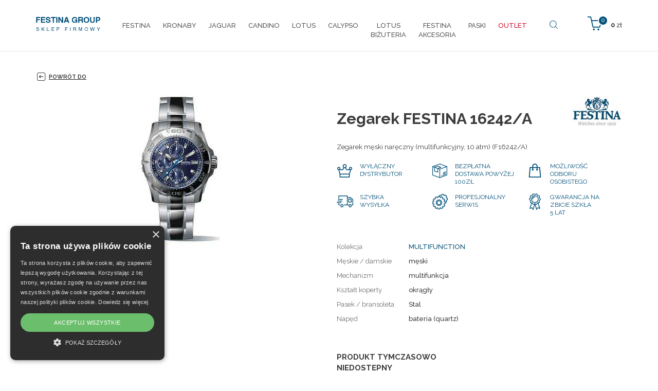

--- FILE ---
content_type: text/html; charset=utf-8
request_url: https://sklep.festina.pl/pl/festina-16242-a
body_size: 7019
content:
<!DOCTYPE html>
<html lang="pl">
<head>
<meta charset="utf-8">
<title>Zegarek FESTINA 16242/A - Festina Group</title>
<meta name="description" content="Zegarek FESTINA 16242/A, , Festina Group">
<meta name="keywords" content="Zegarek FESTINA 16242/A">
<meta name="author" content="Festina Group">
<meta name="generator" content="Topinfo CMS, www.topinfocms.cz">
<meta name="robots" content="index, follow, max-snippet:320, max-image-preview:large">
<script type="text/javascript" charset="UTF-8" src="//cdn.cookie-script.com/s/54a8e29443bdf0e55ae9779667fe9d29.js"></script>
<script type="text/javascript">
var TCO = {"lang":"pl","cnf":{"mailto":true,"scrollto":true,"toggle":true},"gallery_id":"xoeaum","page":"product.2853","dir":""}, lang = TCO.lang;
</script>
<meta property="og:description" content="Zegarek FESTINA 16242/A, , Festina Group">
<meta property="og:title" content="Zegarek FESTINA 16242/A">
<meta content="width=device-width, initial-scale=1.0" name="viewport">
<meta property="og:image" content="https://sklep.festina.pl/img/_/product.2853/16242_a_4_big.jpg">
<link href="/favicon.ico" rel="icon">
<link rel="stylesheet" href="/cms/jquery-plugins/fancybox-3.3.5/jquery.fancybox.min.css?1530613902" type="text/css" media="screen">
<link rel="stylesheet" href="/cms/jquery-plugins/parallax-blocks/css/tutorial.css?1455278415" type="text/css">
<link rel="stylesheet" href="/print.css?1363619838" type="text/css" media="print">
<link rel="stylesheet" href="/project.css?1619509715" type="text/css" media="screen">
<link rel="stylesheet" href="/user.css?1733385826" type="text/css" media="screen">
<!--[if lt IE 9]>
<script src="/cms/js/html5shiv.min.js?1405238094"></script>
<![endif]-->
<script src="/cms/js/jquery-1.12.4.min.js?1471006091"></script>
<script src="/cms/js/jquery-migrate-1.4.1.min.js?1471005398"></script>
<!--[if lt IE 9]>
<script src="/cms/js/respond.min.js?1395223178"></script>
<![endif]-->
<script src="/cms/bootstrap/current/dist/js/bootstrap.min.js?1550037338"></script>
<script src="/cms/js/main.min.js?1601531056"></script>
<script src="/cms/jquery-plugins/fancybox-3.3.5/jquery.fancybox.min.js?1534855512"></script>
<script src="/cms/js/project_base.min.js?1625128702"></script>
<script src="https://static.payu.com/res/v2/widget-products-installments.min.js"></script>
<script src="/cms/jquery-plugins/parallax-blocks/js/tutorial.min.js?1452251612"></script>
<script src="/cms/jquery-plugins/parallax-blocks/js/jquery.stellar.min.js?1455269251"></script>
<script src="/project.js?1542194826"></script>
<script type="text/javascript">
(function(i,s,o,g,r,a,m){i['GoogleAnalyticsObject']=r;i[r]=i[r]||function(){
(i[r].q=i[r].q||[]).push(arguments)},i[r].l=1*new Date();a=s.createElement(o),
m=s.getElementsByTagName(o)[0];a.async=1;a.src=g;m.parentNode.insertBefore(a,m)
})(window,document,'script','//www.google-analytics.com/analytics.js','ga');
ga("create", "UA-100191119-1", "auto");
ga("require", "displayfeatures");
ga("send", "pageview");
</script>
<script type="text/javascript">
var dataLayer=[];
</script>


<script type="text/javascript">
(function(w,d,s,l,i){w[l]=w[l]||[];w[l].push({'gtm.start':new Date().getTime(),event:'gtm.js'});var f=d.getElementsByTagName(s)[0],j=d.createElement(s),dl=l!="dataLayer"?'&l='+l:'';j.async=true;j.src='https://www.googletagmanager.com/gtm.js?id='+i+dl;f.parentNode.insertBefore(j,f);})(window,document,'script',"dataLayer","GTM-TVLZZK7");
</script>


<script type="text/javascript">
!function(f,b,e,v,n,t,s){if(f.fbq)return;n=f.fbq=function(){n.callMethod?n.callMethod.apply(n,arguments):n.queue.push(arguments)};
if(!f._fbq)f._fbq=n;n.push=n;n.loaded=!0;n.version='2.0';n.queue=[];t=b.createElement(e);t.async=!0;
t.src=v;s=b.getElementsByTagName(e)[0];s.parentNode.insertBefore(t,s)}(window, document,'script','https://connect.facebook.net/en_US/fbevents.js');

fbq.disablePushState = true;
fbq("init", "260245741303149");
fbq("track", "ViewContent", {"currency":"PLN","content_ids":["16242\/A"],"content_type":"product","value":559.0});
fbq("track", "PageView");
</script>
</head>
<body class="body">
<noscript><iframe src="https://www.googletagmanager.com/ns.html?id=GTM-TVLZZK7" height="0" width="0" style="display:none;visibility:hidden"></iframe></noscript>

<noscript><img height="1" width="1" alt="" style="display:none" src="https://www.facebook.com/tr?id=260245741303149&amp;ev=ViewContent&amp;cd[content_ids]=16242%2FA&amp;cd[content_type]=product&amp;cd[currency]=PLN&amp;cd[value]=559.0&amp;noscript=1" />
<img height="1" width="1" alt="" style="display:none" src="https://www.facebook.com/tr?id=260245741303149&amp;ev=PageView&amp;noscript=1" /></noscript>
<div id="fb-root"></div><header>
  <div id="header">

    <nav class="navbar navbar-default" role="navigation" id="primary-nav">
      <div class="container navbar-wrap">
        <div class="navbar-header">
          <button type="button" class="navbar-toggle" data-toggle="collapse" data-target=".navbar-ex1-collapse">
            <span class="sr-only">Toggle navigation</span>
            <span class="icon-bar"></span>
            <span class="icon-bar"></span>
            <span class="icon-bar"></span>
          </button>
          <a href="/" class="navbar-brand"><span><img src="/img/sys/festina-group-logo_pl.png" alt="Festina Group - Sklep internetowy z firmowymi zegarkami" title="Festina Group" /></span></a>
        </div>

                <div id="navbar-eshop">
          <div id="eshop-basket-overview">
<div class="items-amount"><span>0</span></div>
<div class="price-total"><span>0</span> zł</div>
	<a href="/pl/finalizacja-zamowienia" id="eshop-link-to-basket" title="Dokończ zakupy"><span>Dokończ zakupy</span></a>
</div>
        </div><!--/cart-->

        <div class="collapse navbar-collapse navbar-ex1-collapse">
          <nav id="menu">
<ul class="nav navbar-nav menu-items-10"><li class="m-first p-festina"><a href="/pl/zegarki-festina" title="Festina"><span>Festina</span></a></li>
<li class="p-kronaby"><a href="/pl/zegarki-kronaby" title="Kronaby"><span>Kronaby</span></a></li>
<li class="p-jaguar"><a href="/pl/zegarki-jaguar" title="Jaguar"><span>Jaguar</span></a></li>
<li class="p-candino"><a href="/pl/zegarki-candino" title="Candino"><span>Candino</span></a></li>
<li class="p-lotus"><a href="/pl/zegarki-lotus" title="Lotus"><span>Lotus</span></a></li>
<li class="p-calypso"><a href="/pl/zegarki-calypso" title="Calypso"><span>Calypso</span></a></li>
<li class="p-lotus-style"><a href="/pl/bizuteria-lotus-style" title="LOTUSBIŻUTERIA"><span>LOTUS<BR>BIŻUTERIA</span></a></li>
<li class="p-festina-doplnky"><a href="/pl/festina-akcesoria" title="Festina akcesoria"><span>Festina<BR>akcesoria</span></a></li>
<li class="p-accessories"><a href="/pl/paski" title="PASKI"><span>PASKI</span></a></li>
<li class="m-last p-outlet"><a href="/pl/outlet" title="OUTLET"><span>OUTLET</span></a></li></ul></nav>


        </div><!-- /.navbar-collapse -->
        
        <a href="#" id="btn-search"><span><!-- --></span></a>
        <div id="searchform">
          <form action="/pl/wyniki-wyszukiwania">
            <fieldset>
                <label for="searchword" class="no-css">Szukaj:</label>
                <input type="text" id="searchword" name="keyword" title="Szukaj..." placeholder="Szukaj..." />
                <input type="submit" class="searchbutton" value="Szukaj" title="Szukaj" />
            </fieldset>
          </form>
        </div><!--/searchform-->
        

        
      </div>
      
    </nav><!-- /navbar -->
  </div>  
</header>


<section>
<div class="section sub content-product-detail" id="section-content">
<div class="container">
<div class="row">
<div class="col-sm-12">

<a href="/pl/zegarki-festina" id="back-to-list"><span><!-- --></span> Powrót do</a>

<div id="product-detail" class="object-detail">
<div id="product-photo-gallery-wrapper">
<div class="object-photo"><div class="object-photo-in">
<a href="/img/_/product.2853/16242_a_4_big.jpg" data-fancybox="g-product-2853-foto" id="wijqqtvx" rel="g-product-2853-foto"><img src="/img/_/product.2853/16242_a_4.jpg" width="168" height="304" alt="Photo: Zegarek FESTINA 16242/A" title="Zegarek FESTINA 16242/A" /><span><!-- --></span></a>
<a href="#" id="cvfjcw" style="width:100%;height:100%;position:absolute;top:0;left:0"><!-- --></a>

</div></div>
<h2>Galeria</h2>
<div id="product-gallery-wrapper" class="object-gallery-wrapper"><div class="gallery gallery-bootstrap" id="xoeaum">
<div class="row gallery-images">
<div class="col-xs-3 col-lg-3 col-sm-3 col-md-3 thumb"><a href="/img/_/product.2853.foto/f71.jpg?1749107200" class="thumbnail" data-fancybox="g-product-2853-foto" rel="g-product-2853-foto"><img src="/img/_/product.2853.foto/tn/f71.jpg?1749107200" class="img-responsive" alt="" width="150" height="150" ></a></div>
<div class="clearfix"><!-- --></div>
</div>
</div>
</div>
<div class="clearfix"><!-- --></div>
</div>
<div class="object-info-wrapper">
<div class="object-info">
<div class="object-logo"><a href="/pl/marka-festina"><img src="/img/_/brand-festina/logo-festina-tn.jpg" width="98" height="60" alt="" title="" /></a></div>
<div class="object-title"><div id="navbox">
<div id="navigace"><a href="javascript:window.print()" class="ico-print" rel="nofollow" title="drukuj">drukuj</a></div>
<div id="cesta">&nbsp;</div>
<div class="clear clearfix"><!-- --></div>
</div>
<h1 class="nadpis">Zegarek FESTINA 16242/A</h1>
</div>
<div class="object-desc"><p>Zegarek męski naręczny (multifunkcyjny, 10 atm) (F16242/A)</p></div>
<div class="object-advantages">
<div class="advantage advantage-01"><span>Wyłączny<br />dystrybutor</span></div>
<div class="advantage advantage-02"><span>Bezpłatna dostawa powyżej 100zł</span></div>
<div class="clearfix visible-xs visible-sm hidden-md hidden-lg"><!-- --></div>
<div class="advantage advantage-03"><span>Możliwość odbioru osobistego</span></div>
<div class="clearfix hidden-xs hidden-sm visible-md visible-lg"><!-- --></div>
<div class="advantage advantage-04"><span>Szybka<br />wysyłka</span></div>
<div class="clearfix visible-xs visible-sm hidden-md hidden-lg"><!-- --></div>
<div class="advantage advantage-05"><span>Profesjonalny serwis</span></div>
<div class="advantage advantage-06"><span>Gwarancja na zbicie szkła<br />5 lat</span></div>
<div class="clearfix"><!-- --></div>
</div>

<div class="object-params-table"><div id="product-detail-params-table-wrapper" class="object-params-table-wrapper"><table summary=""><tbody><tr class="product-prop-collection"><th>Kolekcja</th>
<td><a href="/pl/zegarki-festina#filter=collection~~brand-festina-multifunction" class="collection-link">MULTIFUNCTION</a></td>
</tr>
<tr class="product-prop-type"><th>Męskie / damskie</th>
<td>męski</td>
</tr>
<tr class="product-prop-dial_type"><th>Mechanizm</th>
<td>multifunkcja</td>
</tr>
<tr class="product-prop-dial_shape"><th>Kształt koperty</th>
<td>okrągły</td>
</tr>
<tr class="product-prop-strap"><th>Pasek / bransoleta</th>
<td>Stal</td>
</tr>
<tr class="product-prop-power"><th>Napęd</th>
<td>bateria (quartz)</td>
</tr>
</tbody>
</table>
</div></div>
<div class="clearfix"><!-- --></div>
<div class="object-bottom-wrapper">

<div class="object-availability-price">
<div class="product-labels"><div class="object-availability" title="Produkt tymczasowo niedostępny"><span>Produkt tymczasowo niedostępny</span></div></div>
<div class="object-prices-wrapper">
<div class="object-price"><span></span></div>

<div id="payu-raty-widget"><!-- --></div>
</div>
</div>
<div class="object-buy-button">

</div>
</div>
<div class="object-share">
<div class="share-facebook"><span><!-- --></span><a href="#" class="fb-share" onclick="window.open('https://www.facebook.com/sharer/sharer.php?u='+encodeURIComponent(location.href),'facebook-share-dialog','width=626,height=436');return false;">Podziel się na Facebooku</a></div>




</div>
</div>
</div>
</div>
</div>
</div>
</div>
</div>
</section>
<section>
<div class="section" id="section-parameters">
<div class="container">
<div class="row">
<div class="col-sm-12">
<h2 class="text-center">Podstawowe parametry</h2>
<div class="row">
<div class="parameters-table-wrap col-sm-4">
<table summary=""><tbody><tr class="product-prop-style"><th>Rodzaj</th>
<td>sportowy</td>
</tr>
<tr class="product-prop-color"><th>Kolor</th>
<td>niebieski, srebrny</td>
</tr>
<tr class="product-prop-dial_dim"><th>Rozmiar tarczy</th>
<td>29,5 mm</td>
</tr>
<tr class="product-prop-case_dim"><th>Rozmiar koperty</th>
<td>40 mm</td>
</tr>
<tr class="product-prop-water_resistance"><th>Wodoszczelność</th>
<td>10 ATM</td>
</tr>
</tbody>
</table>

</div>
<div class="parameters-table-wrap col-sm-4">
<table summary=""><tbody><tr class="product-prop-type"><th>Męskie / damskie</th>
<td>męski</td>
</tr>
<tr class="product-prop-dial_type"><th>Mechanizm</th>
<td>multifunkcja</td>
</tr>
<tr class="product-prop-dial_shape"><th>Kształt koperty</th>
<td>okrągły</td>
</tr>
<tr class="product-prop-power"><th>Napęd</th>
<td>bateria (quartz)</td>
</tr>
<tr class="product-prop-material"><th>Materiały</th>
<td>stal, mineralne szkło</td>
</tr>
</tbody>
</table>

</div>
<div class="parameters-table-wrap col-sm-4">
<table summary=""><tbody><tr class="product-prop-glass"><th>Szkło</th>
<td>mineralne</td>
</tr>
<tr class="product-prop-strap"><th>Pasek / bransoleta</th>
<td>Stal</td>
</tr>
<tr class="product-prop-strap_size"><th>Rozmiar paska</th>
<td>20,95 mm</td>
</tr>
<tr class="product-prop-function"><th>Funkcje</th>
<td>Datownik, Dzień tygodnia</td>
</tr>
</tbody>
</table>

</div>
</div>
</div>
</div>
</div>
</div>
</section>
<section>
<div class="container">
<div class="row">
<div class="col-xs-12 parameters-desc">

</div>
</div>
</div>
</section>
<div id="product-list" class="object-list product-wrapper">


</div>
</div>


<section>
<div class="section" id="section-facts">
<div class="container">
<div class="row">
<div class="col-sm-6 col-md-3 fact f1"><span>Wyłączny przedstawiciel<br />Festina Group<br />w Polsce</span></div>
<div class="col-sm-6 col-md-3 fact f2"><span>Przesyłka za darmo<br />&nbsp;</span></div>
<div class="col-sm-6 col-md-3 fact f3"><span>Możliwość zwrotu<br />towaru w ciągu 60 dni</span></div>
<div class="col-sm-6 col-md-3 fact f4"><span>30.000 zegarków na magazynie</span></div>
</div>
</div>
</div>
</section>

<div id="brands-stripe">
<div class="container">
<div class="row">
<div class="col-xs-6 col-sm-4 col-md-2 bs bs1"><a href="/pl/marka-festina"><img src="/img/sys/l_festina.png" alt="Festina" title="Festina" class="img-responsive" /></a></div>
<div class="col-xs-6 col-sm-4 col-md-2 bs bs1"><a href="/pl/marka-kronaby"><img src="/img/sys/l_kronaby.png" alt="Kronaby" title="Kronaby" class="img-responsive" /></a></div>
<div class="col-xs-6 col-sm-4 col-md-2 bs bs1"><a href="/pl/marka-jaguar"><img src="/img/sys/l_jaguar.png" alt="Jaguar" title="Jaguar" class="img-responsive" /></a></div>
<div class="col-xs-6 col-sm-4 col-md-2 bs bs1"><a href="/pl/marka-candino"><img src="/img/sys/l_candino.png" alt="Candino" title="Candino" class="img-responsive" /></a></div>
<div class="col-xs-6 col-sm-4 col-md-2 bs bs1"><a href="/pl/marka-lotus"><img src="/img/sys/l_lotus.png" alt="Lotus" title="Lotus" class="img-responsive" /></a></div>
<div class="col-xs-6 col-sm-4 col-md-2 bs bs1"><a href="/pl/marka-lotus-style"><img src="/img/sys/l_lotusstyle.png" alt="Lotus Style" title="Lotus Style" class="img-responsive" /></a></div>
<div class="col-xs-6 col-sm-4 col-md-2 bs bs1"><a href="/pl/marka-calypso"><img src="/img/sys/l_calypso.png" alt="Calypso" title="Calypso" class="img-responsive" /></a></div>
</div>
</div>
</div>
<footer>
<div id="footer">
<div class="container">
<div class="row">
<div class="col-sm-3 footer-box">
<h3>Kontakt</h3>
<p><span class="ico-email"><!-- --></span> <a href="mailto:zamowienia@festina.pl">zamowienia@festina.pl</a><br /><span class="ico-phone"><!-- --></span><a href="tel:0048717242800">+48 717 242 800</a> Informacja produktowa<br /><img src="/img/sys/ico_phone.png" alt="" caption="false" class="" width="12" height="10" />&nbsp; <a href="tel:0048693050560%20">+48 693 050 560</a> Informacja o zamówieniach</p>
<br />
<p><strong>Kontakt Serwis</strong><br /><span class="ico-email"><!-- --></span> <a href="mailto:serwis@festina.pl">serwis@festina.pl</a><br /><a href="tel:+48699970740" title="699 970 740"><span class="ico-phone"><!-- --></span>699 970 740</a></p>
</div>
<div class="col-sm-2 footer-box">
<h3>Nasze marki</h3>
<table>
<tbody>
<tr>
<td width="50%">
<ul>
<li><a href="/pl/marka-festina" title="Festina">Festina</a></li>
<li><a href="/pl/marka-kronaby" title="Kronaby">Kronaby</a></li>
<li><a href="/pl/marka-jaguar" title="Jaguar">Jaguar</a></li>
<li><a href="/pl/marka-candino" title="Candino">Candino</a></li>
<li><a href="/pl/marka-lotus" title="Lotus">Lotus</a></li>
<li><a href="/pl/marka-lotus-style" title="Lotus Style">Lotus Style</a></li>
<li><a href="/pl/marka-calypso" title="Calypso">Calypso</a></li>
</ul>
</td>
</tr>
</tbody>
</table>
</div>
<div class="col-sm-3 footer-box">
<h3>Firmowy sklep Festina Group</h3>
<ul>
<li><a href="/pl/karty-podarunkowe">Karty podarunkowe</a></li>
<li><a href="/pl/o-nas" title="O nas">O nas</a></li>
<li><a href="/pl/kontakt" title="Kontakt">Kontakt</a></li>
<li><a href="/pl/outlet" title="Outlet zegarków">Outlet zegarków</a></li>
<li><a href="/pl/autoryzowany-serwis-festina-group" title="Autoryzowany Serwis">Autoryzowany Serwis</a></li>
<li><a href="/pl/regulamin-sklepu-internetowego" title="Regulamin">Regulamin</a></li>
<li><a href="/pl/polityka-prywatnosci" title="Polityka prywatności">Polityka prywatności</a></li>
<li><a href="https://festina.pl/instrukcje.html" title="Instrukcje obsługi">Instrukcje Obsługi</a></li>
<li><a href="javascript:void(0)" id="csconsentlink" title="Cookies">Cookies</a></li>
</ul>
<br />
          <div>
<div style="margin-bottom:5px;">
            <img src="/img/sys/ico-mastercard.png" alt="MasterCard" />
            <img src="/img/sys/ico-maestro.png" alt="Maestro" width="57" height="35" />
            <img src="/img/sys/ico-visa-electron.png" alt="VISA Electron" width="57" height="37" />
            <img src="/img/sys/ico-visa.png" alt="VISA" width="54" height="36" />
</div>
            <img src="/img/sys/ico-payu.png" alt="PayU" width="68" height="34" />
            <img src="/img/sys/ico-applepay.png" alt="ApplePay" width="52" height="34" />&nbsp;
            <img src="/img/sys/ico-gpay.png" alt="GooglePay" width="68" height="27" />
          </div>



</div>
<div class="col-sm-4 footer-box">
<h3>Znajdziecie nas</h3>
<div id="social"><a href="https://www.facebook.com/festinapl/" class="facebook">Facebook Festina</a> <a href="https://www.instagram.com/festina.watches/" class="instagram">Instagram</a> <a href="https://www.youtube.com/user/FestinaWatches1902" class="youtube">Youtube</a></div>
<h3>Zalogowanie do newsletteru!</h3>
<div id="newsletter"><form action="/pl/logowanie-do-newslettera" onsubmit="return checkRegistrace(this)"><input name="action" value="submit" type="hidden" /><fieldset><input name="email" id="n-email" value="" type="text" placeholder="E-mail adres" /><input type="hidden" name="serial" value="1769240060DQ0307" /><input value="Login" title="Login" class="button-prihlasit" type="submit" /></fieldset></form><script type="text/javascript">// <![CDATA[
            function checkRegistrace(aform) {
              var re = /^[_a-zA-Z0-9\.\-]+@[_a-zA-Z0-9\.\-]+\.[a-zA-Z]{2,4}$/;
              var email = aform.email.value;
              if ((email.length < 1) || (email=='@') || (email=='váš@email')) { alert('Wpisz e-mail adres!'); }
              else if (re.test(email)) return true; else alert("Zły e-mail!");
              return false;
              }
            // ]]></script></div>
</div>
</div>
<h3>Zegarki w ofercie</h3>
<p><a href="https://www.sklep.festina.pl/pl/zegarki-festina">Zegarki Festina</a> • <a href="https://www.sklep.festina.pl/pl/zegarki-kronaby">Zegarki Kronaby</a> • <a href="https://www.sklep.festina.pl/pl/zegarki-jaguar">Zegarki Jaguar</a> • <a href="https://www.sklep.festina.pl/pl/zegarki-candino">Zegarki Candino</a> • <a href="https://www.sklep.festina.pl/pl/zegarki-lotus">Zegarki Lotus</a> • <a href="https://www.sklep.festina.pl/pl/zegarki-calypso">Zegarki Calypso</a></p>
</div>
</div>
</footer>
<div id="footer-total">
<div class="container">
<div class="row">
<div class="col-xs-8 total-footer-copyright" style="padding-top: 10px;">&copy; Copyright Janeba Time Sp. z o.o. 2017-2026</div>
<div class="col-xs-4 total-footer-cms" style="padding-top: 10px;"><a href="http://www.topinfo.cz/en/" class="cmslink" onclick="return!window.open(this.href);" title="Digital solutions for your growth">Topinfo DIGITAL</a></div>
</div>
</div>
</div>
<p><div id="side-buttons" class="hidden-xs">
</div></p>
<script>
var openpayu = openpayu || {};openpayu.options = {"posId":"299461","showLongDescription":true,"product":"PAID_ALL","key":"72","creditAmount":559.0};
OpenPayU.Installments.miniInstallment('#payu-raty-widget');
</script>
<script type="text/javascript"><!--
$(function(){(function(){var sets={minWidth:50,minHeight:50},clAL=function(current,previous){$('iframe',arguments[0].current.$content).data('ready',0);},clAS=function(current,previous){$('iframe',arguments[0].current.$content).get(0).contentWindow.document.location.hash+='';};sets.live=false;$('a.fancybox').each(function(){var $obj=$(this),fset={},fdset=$obj.data('fancybox-sets');if(window.TCO&&TCO.gallery_id&&$obj.data('gpic-id')){var $gobj=$('#'+TCO.gallery_id+' a[data-pic-id="'+$obj.data('gpic-id')+'"]');if($gobj.length){$obj.on('click',function(){$gobj.trigger('click.ext');return false;});return;}}
$.extend(fset,sets);if(typeof(fdset)==='object'){$.extend(fset,fdset);}
if($obj.hasClass('iframe')){fset.type='iframe';}
if(fset.type==='iframe'&&$obj.attr('href').indexOf('#')>=0){fset.afterLoad=clAL;fset.afterShow=clAS;}
$obj.fancybox(fset);});})();if($('a[rel="g-product-2853-foto"]').length===1){$('a[rel="g-product-2853-foto"]').fancybox()};$('#cvfjcw').on('click',function(){$(this).prev().trigger('click');return false;});$('#content-tabs h3.tabs-title').hide();$('#xoeaum a[data-fancybox="g-product-2853-foto"], #wijqqtvx').fancybox({});$('#searchword').each(function(){var text_alert='Wpisz słowo wyszukiwania!';var search_input=$(this);search_input.parents('form').bind('submit',function(){if(search_input.val()==''){alert(text_alert);return false;}
return true;});})});
// --></script>
<script src="https://wchat.freshchat.com/js/widget.js"></script>

<script>
   window.fcWidget.init({
     token: "bb7a7bdf-5ecc-4e37-829c-a41561296451",
     host: "https://wchat.freshchat.com"
   });
</script></body>
</html>


--- FILE ---
content_type: text/css; charset=utf-8
request_url: https://sklep.festina.pl/cms/jquery-plugins/parallax-blocks/css/tutorial.css?1455278415
body_size: 1309
content:
/* ========================================================================
 * Tutorial specific styling
 *
 * @see: css/default.css file for generic CSS
 * ========================================================================
 * Copyright 2016 Bootbites.com (unless otherwise stated)
 * For license information see: http://bootbites.com/license
 * ======================================================================== */
/* ==================================================
  .block classes
  ================================================== */
.block {
  position: relative;
  overflow: hidden;
}
.block.block-pd-xs {
  padding: 0.5em;
}
.block.block-pd-sm {
  padding: 2em 0;
}
.block.block-pd-lg {
  padding: 8em 0;
}
.block.block-pd-h-reset {
  padding-left: 0;
  padding-right: 0;
}
.block.block-pd-v-reset {
  padding-top: 0;
  padding-bottom: 0;
}
.block.block-bg-img {
  background-repeat: no-repeat;
  background-attachment: fixed;
  background-size: cover;
}
.block.block-bg-overlay {
  position: relative;
  color: white;
}
.block.block-bg-overlay:after {
  content: '';
  position: absolute;
  top: 0;
  left: 0;
  right: 0;
  bottom: 0;
  height: 100%;
  width: 100%;
  z-index: 1;
  opacity: 0.5;
  filter: alpha(opacity=50);
  display: block !important;
}
.block.block-bg-overlay > * {
  z-index: 2;
  position: relative;
}
.block.block-bg-overlay.block-bg-overlay-1:after {
  opacity: 0.1;
  filter: alpha(opacity=10);
}
.block.block-bg-overlay.block-bg-overlay-2:after {
  opacity: 0.2;
  filter: alpha(opacity=20);
}
.block.block-bg-overlay.block-bg-overlay-3:after {
  opacity: 0.3;
  filter: alpha(opacity=30);
}
.block.block-bg-overlay.block-bg-overlay-4:after {
  opacity: 0.4;
  filter: alpha(opacity=40);
}
.block.block-bg-overlay.block-bg-overlay-5:after {
  opacity: 0.5;
  filter: alpha(opacity=50);
}
.block.block-bg-overlay.block-bg-overlay-6:after {
  opacity: 0.6;
  filter: alpha(opacity=60);
}
.block.block-bg-overlay.block-bg-overlay-7:after {
  opacity: 0.7;
  filter: alpha(opacity=70);
}
.block.block-bg-overlay.block-bg-overlay-8:after {
  opacity: 0.8;
  filter: alpha(opacity=80);
}
.block.block-bg-overlay.block-bg-overlay-9:after {
  opacity: 0.9;
  filter: alpha(opacity=90);
}
/* ==================================================
  Contextual backgrounds & overlay classes (:after)
  Extends: http://getbootstrap.com/css/#helper-classes-backgrounds
  ================================================== */
.bg-primary,
.block-bg-overlay.bg-primary:after {
  background-color: #6f5499;
}
.bg-success,
.block-bg-overlay.bg-success:after {
  background-color: #5cb85c;
}
.bg-info,
.block-bg-overlay.bg-info:after {
  background-color: #5bc0de;
}
.bg-warning,
.block-bg-overlay.bg-warning:after {
  background-color: #f0ad4e;
}
.bg-danger,
.block-bg-overlay.bg-danger:after {
  background-color: #d9534f;
}
.bg-grey,
.block-bg-overlay.bg-grey:after {
  background-color: #999999;
  color: black;
}
.bg-white,
.block-bg-overlay.bg-white:after {
  background-color: #f3f3f3;
  color: black;
}
.bg-black,
.block-bg-overlay.bg-black:after {
  background-color: #000000;
  color: white;
}
.bg-gradient-grey,
.block-bg-overlay.bg-gradient-grey:after {
  background-color: #adadad;
  background-image: -moz-linear-gradient(top, #999999, #cccccc);
  background-image: -webkit-gradient(linear, 0 0, 0 100%, from(#999999), to(#cccccc));
  background-image: -webkit-linear-gradient(top, #999999, #cccccc);
  background-image: -o-linear-gradient(top, #999999, #cccccc);
  background-image: linear-gradient(to bottom, #999999, #cccccc);
  background-repeat: repeat-x;
  filter: progid:DXImageTransform.Microsoft.gradient(startColorstr='#ff999999', endColorstr='#ffcccccc', GradientType=0);
}
.bg-gradient-white,
.block-bg-overlay.bg-gradient-white:after {
  background-color: rgba(255, 255, 255, 0.6);
  background-image: -moz-linear-gradient(top, #ffffff, transparent);
  background-image: -webkit-gradient(linear, 0 0, 0 100%, from(#ffffff), to(transparent));
  background-image: -webkit-linear-gradient(top, #ffffff, transparent);
  background-image: -o-linear-gradient(top, #ffffff, transparent);
  background-image: linear-gradient(to bottom, #ffffff, transparent);
  background-repeat: repeat-x;
  filter: progid:DXImageTransform.Microsoft.gradient(startColorstr='#ffffffff', endColorstr='#00000000', GradientType=0);
}
.bg-gradient-black,
.block-bg-overlay.bg-gradient-black:after {
  background-color: #1f1f1f;
  background-image: -moz-linear-gradient(top, #333333, #000000);
  background-image: -webkit-gradient(linear, 0 0, 0 100%, from(#333333), to(#000000));
  background-image: -webkit-linear-gradient(top, #333333, #000000);
  background-image: -o-linear-gradient(top, #333333, #000000);
  background-image: linear-gradient(to bottom, #333333, #000000);
  background-repeat: repeat-x;
  filter: progid:DXImageTransform.Microsoft.gradient(startColorstr='#ff333333', endColorstr='#ff000000', GradientType=0);
  color: white;
}
.bg-radial-grey,
.block-bg-overlay.bg-radial-grey:after {
  background-color: #cccccc;
  background-image: -webkit-gradient(radial, center center, 0, center center, 460, from(#999999), to(#cccccc));
  background-image: -webkit-radial-gradient(circle, #999999, #cccccc);
  background-image: -moz-radial-gradient(circle, #999999, #cccccc);
  background-image: -o-radial-gradient(circle, #999999, #cccccc);
  background-repeat: no-repeat;
}
.bg-radial-white,
.block-bg-overlay.bg-radial-white:after {
  background-color: transparent;
  background-image: -webkit-gradient(radial, center center, 0, center center, 460, from(#ffffff), to(transparent));
  background-image: -webkit-radial-gradient(circle, #ffffff, transparent);
  background-image: -moz-radial-gradient(circle, #ffffff, transparent);
  background-image: -o-radial-gradient(circle, #ffffff, transparent);
  background-repeat: no-repeat;
}
.bg-radial-black,
.block-bg-overlay.bg-radial-black:after {
  background-color: #000000;
  background-image: -webkit-gradient(radial, center center, 0, center center, 460, from(#333333), to(#000000));
  background-image: -webkit-radial-gradient(circle, #333333, #000000);
  background-image: -moz-radial-gradient(circle, #333333, #000000);
  background-image: -o-radial-gradient(circle, #333333, #000000);
  background-repeat: no-repeat;
  color: white;
}
/* ==================================================
  Block floating elements
  ================================================== */
.parallax-element {
  position: absolute !important;
}
.cloud .fa {
  font-size: 80px;
  opacity: 0.5;
}
.cloud.cloud-lg .fa {
  font-size: 140px;
  opacity: 0.6;
}
.cloud.cloud-xlg .fa {
  font-size: 280px;
  opacity: 0.4;
}
.demos .block {
  margin-bottom: 1em;
}
.footer {
  padding-bottom: 50em;
}


--- FILE ---
content_type: text/css; charset=utf-8
request_url: https://sklep.festina.pl/project.css?1619509715
body_size: 29418
content:
@import url(https://fonts.googleapis.com/css?family=Playfair+Display:400,400i,700,700i|Raleway:200,200i,300,300i,400,400i,500,500i,600,600i,700,700i&subset=latin-ext);
/*==================================================
=            CMS Modules & Base Style Import       =
==================================================*/
/* import základních lessů jako download, gallery, menu_card */
.tal {
  text-align: left;
}
.tac {
  text-align: center;
}
.tar {
  text-align: right;
}
.taj {
  text-align: justify;
}
.vat {
  vertical-align: top;
}
.vam {
  vertical-align: middle;
}
.tac table {
  text-align: left;
  margin-left: auto;
  margin-right: auto;
}
.fl {
  float: left;
}
.fr {
  float: right;
}
.fli {
  float: left;
  margin: 0 1.3em 1em 0;
}
.fri {
  float: right;
  margin: 0 0 1em 1.3em;
}
.clear {
  clear: both;
  height: 0;
  font-size: 1px;
}
.no-css {
  display: none !important;
}
.required {
  background: #ffffff url(img/sys/required.gif) no-repeat right top;
}
.no-margin {
  margin: 0;
}
.no-padding {
  padding: 0;
}
body.window h1 {
  margin-top: 0;
}
#cesta ul,
#cesta li {
  list-style: none;
  margin: 0;
  padding: 0;
}
#cesta li {
  display: inline;
}
#cesta li:after {
  content: " : ";
}
#cesta li:last-child:after {
  display: none;
}
/*==================================================
=                 Downloads                        =
==================================================*/
.dwn_ico {
  position: relative;
  min-height: 32px;
  padding: 15px 15px 15px 60px;
}
.dwn_ico::before {
  display: inline-block;
  width: 32px;
  height: 32px;
  content: '';
  position: absolute;
  left: 15px;
  top: 8px;
  background-size: contain;
  background-repeat: no-repeat;
}
.dwn_ico a {
  padding-top: 0px;
  display: inline-block;
}
.dwn_ico.dwn_ico_ai::before {
  background-image: url(cms/img/svg/file_types/ai.svg);
}
.dwn_ico.dwn_ico_avi::before {
  background-image: url(cms/img/svg/file_types/avi.svg);
}
.dwn_ico.dwn_ico_css::before {
  background-image: url(cms/img/svg/file_types/css.svg);
}
.dwn_ico.dwn_ico_csv::before {
  background-image: url(cms/img/svg/file_types/csv.svg);
}
.dwn_ico.dwn_ico_dbf::before {
  background-image: url(cms/img/svg/file_types/dbf.svg);
}
.dwn_ico.dwn_ico_default::before {
  background-image: url(cms/img/svg/file_types/default.svg);
}
.dwn_ico.dwn_ico_doc::before {
  background-image: url(cms/img/svg/file_types/doc.svg);
}
.dwn_ico.dwn_ico_exe::before {
  background-image: url(cms/img/svg/file_types/exe.svg);
}
.dwn_ico.dwn_ico_fla::before {
  background-image: url(cms/img/svg/file_types/fla.svg);
}
.dwn_ico.dwn_ico_gif::before {
  background-image: url(cms/img/svg/file_types/gif.svg);
}
.dwn_ico.dwn_ico_html::before {
  background-image: url(cms/img/svg/file_types/html.svg);
}
.dwn_ico.dwn_ico_jpg::before {
  background-image: url(cms/img/svg/file_types/jpg.svg);
}
.dwn_ico.dwn_ico_json::before {
  background-image: url(cms/img/svg/file_types/json.svg);
}
.dwn_ico.dwn_ico_mp3::before {
  background-image: url(cms/img/svg/file_types/mp3.svg);
}
.dwn_ico.dwn_ico_mp4::before {
  background-image: url(cms/img/svg/file_types/mp4.svg);
}
.dwn_ico.dwn_ico_pdf::before {
  background-image: url(cms/img/svg/file_types/pdf.svg);
}
.dwn_ico.dwn_ico_png::before {
  background-image: url(cms/img/svg/file_types/png.svg);
}
.dwn_ico.dwn_ico_ppt::before {
  background-image: url(cms/img/svg/file_types/ppt.svg);
}
.dwn_ico.dwn_ico_psd::before {
  background-image: url(cms/img/svg/file_types/psd.svg);
}
.dwn_ico.dwn_ico_svg::before {
  background-image: url(cms/img/svg/file_types/svg.svg);
}
.dwn_ico.dwn_ico_txt::before {
  background-image: url(cms/img/svg/file_types/txt.svg);
}
.dwn_ico.dwn_ico_xls::before {
  background-image: url(cms/img/svg/file_types/xls.svg);
}
.dwn_ico.dwn_ico_xml::before {
  background-image: url(cms/img/svg/file_types/xml.svg);
}
.dwn_ico.dwn_ico_zip::before {
  background-image: url(cms/img/svg/file_types/zip.svg);
}
.dwn_ico.dwn_ico_dwg::before {
  background-image: url(cms/img/svg/file_types/dwg.svg);
}
.dwn_ico:nth-child(odd) {
  background-color: #f9f9f9;
}
.dwn_ico small {
  float: right;
  font-style: italic;
  color: #898989;
}
/*==================================================
=                  Gallery                         =
==================================================*/
a.gallery-ext-link {
  position: relative;
  display: inline-block;
}
a.gallery-ext-link:after {
  content: "";
  display: block;
  position: absolute;
  top: 0;
  left: 0;
  opacity: .8;
  width: 100%;
  height: 100%;
  background: no-repeat url("data:image/svg+xml,%3csvg width='2' height='2' xmlns='http://www.w3.org/2000/svg'%3e%3cpolygon points='0,0 0,2 2,1' fill='white'/%3e%3c/svg%3e") center;
  background-size: 40%;
}
/*==================================================
=                Bootstrap 3 Import                =
==================================================*/
/*! normalize.css v3.0.3 | MIT License | github.com/necolas/normalize.css */
html {
  font-family: sans-serif;
  -ms-text-size-adjust: 100%;
  -webkit-text-size-adjust: 100%;
}
body {
  margin: 0;
}
article,
aside,
details,
figcaption,
figure,
footer,
header,
hgroup,
main,
menu,
nav,
section,
summary {
  display: block;
}
audio,
canvas,
progress,
video {
  display: inline-block;
  vertical-align: baseline;
}
audio:not([controls]) {
  display: none;
  height: 0;
}
[hidden],
template {
  display: none;
}
a {
  background-color: transparent;
}
a:active,
a:hover {
  outline: 0;
}
abbr[title] {
  border-bottom: 1px dotted;
}
b,
strong {
  font-weight: bold;
}
dfn {
  font-style: italic;
}
h1 {
  font-size: 2em;
  margin: 0.67em 0;
}
mark {
  background: #ff0;
  color: #000;
}
small {
  font-size: 80%;
}
sub,
sup {
  font-size: 75%;
  line-height: 0;
  position: relative;
  vertical-align: baseline;
}
sup {
  top: -0.5em;
}
sub {
  bottom: -0.25em;
}
img {
  border: 0;
}
svg:not(:root) {
  overflow: hidden;
}
figure {
  margin: 1em 40px;
}
hr {
  box-sizing: content-box;
  height: 0;
}
pre {
  overflow: auto;
}
code,
kbd,
pre,
samp {
  font-family: monospace, monospace;
  font-size: 1em;
}
button,
input,
optgroup,
select,
textarea {
  color: inherit;
  font: inherit;
  margin: 0;
}
button {
  overflow: visible;
}
button,
select {
  text-transform: none;
}
button,
html input[type="button"],
input[type="reset"],
input[type="submit"] {
  -webkit-appearance: button;
  cursor: pointer;
}
button[disabled],
html input[disabled] {
  cursor: default;
}
button::-moz-focus-inner,
input::-moz-focus-inner {
  border: 0;
  padding: 0;
}
input {
  line-height: normal;
}
input[type="checkbox"],
input[type="radio"] {
  box-sizing: border-box;
  padding: 0;
}
input[type="number"]::-webkit-inner-spin-button,
input[type="number"]::-webkit-outer-spin-button {
  height: auto;
}
input[type="search"] {
  -webkit-appearance: textfield;
  box-sizing: content-box;
}
input[type="search"]::-webkit-search-cancel-button,
input[type="search"]::-webkit-search-decoration {
  -webkit-appearance: none;
}
fieldset {
  border: 1px solid #c0c0c0;
  margin: 0 2px;
  padding: 0.35em 0.625em 0.75em;
}
legend {
  border: 0;
  padding: 0;
}
textarea {
  overflow: auto;
}
optgroup {
  font-weight: bold;
}
table {
  border-collapse: collapse;
  border-spacing: 0;
}
td,
th {
  padding: 0;
}
/*! Source: https://github.com/h5bp/html5-boilerplate/blob/master/src/css/main.css */
@media print {
  *,
  *:before,
  *:after {
    background: transparent !important;
    color: #000 !important;
    box-shadow: none !important;
    text-shadow: none !important;
  }
  a,
  a:visited {
    text-decoration: underline;
  }
  a[href]:after {
    content: " (" attr(href) ")";
  }
  abbr[title]:after {
    content: " (" attr(title) ")";
  }
  a[href^="#"]:after,
  a[href^="javascript:"]:after {
    content: "";
  }
  pre,
  blockquote {
    border: 1px solid #999;
    page-break-inside: avoid;
  }
  thead {
    display: table-header-group;
  }
  tr,
  img {
    page-break-inside: avoid;
  }
  img {
    max-width: 100% !important;
  }
  p,
  h2,
  h3 {
    orphans: 3;
    widows: 3;
  }
  h2,
  h3 {
    page-break-after: avoid;
  }
  .navbar {
    display: none;
  }
  .btn > .caret,
  .dropup > .btn > .caret {
    border-top-color: #000 !important;
  }
  .label {
    border: 1px solid #000;
  }
  .table {
    border-collapse: collapse !important;
  }
  .table td,
  .table th {
    background-color: #fff !important;
  }
  .table-bordered th,
  .table-bordered td {
    border: 1px solid #ddd !important;
  }
}
@font-face {
  font-family: 'Glyphicons Halflings';
  src: url('cms/bootstrap/current/fonts/glyphicons-halflings-regular.eot');
  src: url('cms/bootstrap/current/fonts/glyphicons-halflings-regular.eot?#iefix') format('embedded-opentype'), url('cms/bootstrap/current/fonts/glyphicons-halflings-regular.woff2') format('woff2'), url('cms/bootstrap/current/fonts/glyphicons-halflings-regular.woff') format('woff'), url('cms/bootstrap/current/fonts/glyphicons-halflings-regular.ttf') format('truetype'), url('cms/bootstrap/current/fonts/glyphicons-halflings-regular.svg#glyphicons_halflingsregular') format('svg');
}
.glyphicon {
  position: relative;
  top: 1px;
  display: inline-block;
  font-family: 'Glyphicons Halflings';
  font-style: normal;
  font-weight: normal;
  line-height: 1;
  -webkit-font-smoothing: antialiased;
  -moz-osx-font-smoothing: grayscale;
}
.glyphicon-asterisk:before {
  content: "\002a";
}
.glyphicon-plus:before {
  content: "\002b";
}
.glyphicon-euro:before,
.glyphicon-eur:before {
  content: "\20ac";
}
.glyphicon-minus:before {
  content: "\2212";
}
.glyphicon-cloud:before {
  content: "\2601";
}
.glyphicon-envelope:before {
  content: "\2709";
}
.glyphicon-pencil:before {
  content: "\270f";
}
.glyphicon-glass:before {
  content: "\e001";
}
.glyphicon-music:before {
  content: "\e002";
}
.glyphicon-search:before {
  content: "\e003";
}
.glyphicon-heart:before {
  content: "\e005";
}
.glyphicon-star:before {
  content: "\e006";
}
.glyphicon-star-empty:before {
  content: "\e007";
}
.glyphicon-user:before {
  content: "\e008";
}
.glyphicon-film:before {
  content: "\e009";
}
.glyphicon-th-large:before {
  content: "\e010";
}
.glyphicon-th:before {
  content: "\e011";
}
.glyphicon-th-list:before {
  content: "\e012";
}
.glyphicon-ok:before {
  content: "\e013";
}
.glyphicon-remove:before {
  content: "\e014";
}
.glyphicon-zoom-in:before {
  content: "\e015";
}
.glyphicon-zoom-out:before {
  content: "\e016";
}
.glyphicon-off:before {
  content: "\e017";
}
.glyphicon-signal:before {
  content: "\e018";
}
.glyphicon-cog:before {
  content: "\e019";
}
.glyphicon-trash:before {
  content: "\e020";
}
.glyphicon-home:before {
  content: "\e021";
}
.glyphicon-file:before {
  content: "\e022";
}
.glyphicon-time:before {
  content: "\e023";
}
.glyphicon-road:before {
  content: "\e024";
}
.glyphicon-download-alt:before {
  content: "\e025";
}
.glyphicon-download:before {
  content: "\e026";
}
.glyphicon-upload:before {
  content: "\e027";
}
.glyphicon-inbox:before {
  content: "\e028";
}
.glyphicon-play-circle:before {
  content: "\e029";
}
.glyphicon-repeat:before {
  content: "\e030";
}
.glyphicon-refresh:before {
  content: "\e031";
}
.glyphicon-list-alt:before {
  content: "\e032";
}
.glyphicon-lock:before {
  content: "\e033";
}
.glyphicon-flag:before {
  content: "\e034";
}
.glyphicon-headphones:before {
  content: "\e035";
}
.glyphicon-volume-off:before {
  content: "\e036";
}
.glyphicon-volume-down:before {
  content: "\e037";
}
.glyphicon-volume-up:before {
  content: "\e038";
}
.glyphicon-qrcode:before {
  content: "\e039";
}
.glyphicon-barcode:before {
  content: "\e040";
}
.glyphicon-tag:before {
  content: "\e041";
}
.glyphicon-tags:before {
  content: "\e042";
}
.glyphicon-book:before {
  content: "\e043";
}
.glyphicon-bookmark:before {
  content: "\e044";
}
.glyphicon-print:before {
  content: "\e045";
}
.glyphicon-camera:before {
  content: "\e046";
}
.glyphicon-font:before {
  content: "\e047";
}
.glyphicon-bold:before {
  content: "\e048";
}
.glyphicon-italic:before {
  content: "\e049";
}
.glyphicon-text-height:before {
  content: "\e050";
}
.glyphicon-text-width:before {
  content: "\e051";
}
.glyphicon-align-left:before {
  content: "\e052";
}
.glyphicon-align-center:before {
  content: "\e053";
}
.glyphicon-align-right:before {
  content: "\e054";
}
.glyphicon-align-justify:before {
  content: "\e055";
}
.glyphicon-list:before {
  content: "\e056";
}
.glyphicon-indent-left:before {
  content: "\e057";
}
.glyphicon-indent-right:before {
  content: "\e058";
}
.glyphicon-facetime-video:before {
  content: "\e059";
}
.glyphicon-picture:before {
  content: "\e060";
}
.glyphicon-map-marker:before {
  content: "\e062";
}
.glyphicon-adjust:before {
  content: "\e063";
}
.glyphicon-tint:before {
  content: "\e064";
}
.glyphicon-edit:before {
  content: "\e065";
}
.glyphicon-share:before {
  content: "\e066";
}
.glyphicon-check:before {
  content: "\e067";
}
.glyphicon-move:before {
  content: "\e068";
}
.glyphicon-step-backward:before {
  content: "\e069";
}
.glyphicon-fast-backward:before {
  content: "\e070";
}
.glyphicon-backward:before {
  content: "\e071";
}
.glyphicon-play:before {
  content: "\e072";
}
.glyphicon-pause:before {
  content: "\e073";
}
.glyphicon-stop:before {
  content: "\e074";
}
.glyphicon-forward:before {
  content: "\e075";
}
.glyphicon-fast-forward:before {
  content: "\e076";
}
.glyphicon-step-forward:before {
  content: "\e077";
}
.glyphicon-eject:before {
  content: "\e078";
}
.glyphicon-chevron-left:before {
  content: "\e079";
}
.glyphicon-chevron-right:before {
  content: "\e080";
}
.glyphicon-plus-sign:before {
  content: "\e081";
}
.glyphicon-minus-sign:before {
  content: "\e082";
}
.glyphicon-remove-sign:before {
  content: "\e083";
}
.glyphicon-ok-sign:before {
  content: "\e084";
}
.glyphicon-question-sign:before {
  content: "\e085";
}
.glyphicon-info-sign:before {
  content: "\e086";
}
.glyphicon-screenshot:before {
  content: "\e087";
}
.glyphicon-remove-circle:before {
  content: "\e088";
}
.glyphicon-ok-circle:before {
  content: "\e089";
}
.glyphicon-ban-circle:before {
  content: "\e090";
}
.glyphicon-arrow-left:before {
  content: "\e091";
}
.glyphicon-arrow-right:before {
  content: "\e092";
}
.glyphicon-arrow-up:before {
  content: "\e093";
}
.glyphicon-arrow-down:before {
  content: "\e094";
}
.glyphicon-share-alt:before {
  content: "\e095";
}
.glyphicon-resize-full:before {
  content: "\e096";
}
.glyphicon-resize-small:before {
  content: "\e097";
}
.glyphicon-exclamation-sign:before {
  content: "\e101";
}
.glyphicon-gift:before {
  content: "\e102";
}
.glyphicon-leaf:before {
  content: "\e103";
}
.glyphicon-fire:before {
  content: "\e104";
}
.glyphicon-eye-open:before {
  content: "\e105";
}
.glyphicon-eye-close:before {
  content: "\e106";
}
.glyphicon-warning-sign:before {
  content: "\e107";
}
.glyphicon-plane:before {
  content: "\e108";
}
.glyphicon-calendar:before {
  content: "\e109";
}
.glyphicon-random:before {
  content: "\e110";
}
.glyphicon-comment:before {
  content: "\e111";
}
.glyphicon-magnet:before {
  content: "\e112";
}
.glyphicon-chevron-up:before {
  content: "\e113";
}
.glyphicon-chevron-down:before {
  content: "\e114";
}
.glyphicon-retweet:before {
  content: "\e115";
}
.glyphicon-shopping-cart:before {
  content: "\e116";
}
.glyphicon-folder-close:before {
  content: "\e117";
}
.glyphicon-folder-open:before {
  content: "\e118";
}
.glyphicon-resize-vertical:before {
  content: "\e119";
}
.glyphicon-resize-horizontal:before {
  content: "\e120";
}
.glyphicon-hdd:before {
  content: "\e121";
}
.glyphicon-bullhorn:before {
  content: "\e122";
}
.glyphicon-bell:before {
  content: "\e123";
}
.glyphicon-certificate:before {
  content: "\e124";
}
.glyphicon-thumbs-up:before {
  content: "\e125";
}
.glyphicon-thumbs-down:before {
  content: "\e126";
}
.glyphicon-hand-right:before {
  content: "\e127";
}
.glyphicon-hand-left:before {
  content: "\e128";
}
.glyphicon-hand-up:before {
  content: "\e129";
}
.glyphicon-hand-down:before {
  content: "\e130";
}
.glyphicon-circle-arrow-right:before {
  content: "\e131";
}
.glyphicon-circle-arrow-left:before {
  content: "\e132";
}
.glyphicon-circle-arrow-up:before {
  content: "\e133";
}
.glyphicon-circle-arrow-down:before {
  content: "\e134";
}
.glyphicon-globe:before {
  content: "\e135";
}
.glyphicon-wrench:before {
  content: "\e136";
}
.glyphicon-tasks:before {
  content: "\e137";
}
.glyphicon-filter:before {
  content: "\e138";
}
.glyphicon-briefcase:before {
  content: "\e139";
}
.glyphicon-fullscreen:before {
  content: "\e140";
}
.glyphicon-dashboard:before {
  content: "\e141";
}
.glyphicon-paperclip:before {
  content: "\e142";
}
.glyphicon-heart-empty:before {
  content: "\e143";
}
.glyphicon-link:before {
  content: "\e144";
}
.glyphicon-phone:before {
  content: "\e145";
}
.glyphicon-pushpin:before {
  content: "\e146";
}
.glyphicon-usd:before {
  content: "\e148";
}
.glyphicon-gbp:before {
  content: "\e149";
}
.glyphicon-sort:before {
  content: "\e150";
}
.glyphicon-sort-by-alphabet:before {
  content: "\e151";
}
.glyphicon-sort-by-alphabet-alt:before {
  content: "\e152";
}
.glyphicon-sort-by-order:before {
  content: "\e153";
}
.glyphicon-sort-by-order-alt:before {
  content: "\e154";
}
.glyphicon-sort-by-attributes:before {
  content: "\e155";
}
.glyphicon-sort-by-attributes-alt:before {
  content: "\e156";
}
.glyphicon-unchecked:before {
  content: "\e157";
}
.glyphicon-expand:before {
  content: "\e158";
}
.glyphicon-collapse-down:before {
  content: "\e159";
}
.glyphicon-collapse-up:before {
  content: "\e160";
}
.glyphicon-log-in:before {
  content: "\e161";
}
.glyphicon-flash:before {
  content: "\e162";
}
.glyphicon-log-out:before {
  content: "\e163";
}
.glyphicon-new-window:before {
  content: "\e164";
}
.glyphicon-record:before {
  content: "\e165";
}
.glyphicon-save:before {
  content: "\e166";
}
.glyphicon-open:before {
  content: "\e167";
}
.glyphicon-saved:before {
  content: "\e168";
}
.glyphicon-import:before {
  content: "\e169";
}
.glyphicon-export:before {
  content: "\e170";
}
.glyphicon-send:before {
  content: "\e171";
}
.glyphicon-floppy-disk:before {
  content: "\e172";
}
.glyphicon-floppy-saved:before {
  content: "\e173";
}
.glyphicon-floppy-remove:before {
  content: "\e174";
}
.glyphicon-floppy-save:before {
  content: "\e175";
}
.glyphicon-floppy-open:before {
  content: "\e176";
}
.glyphicon-credit-card:before {
  content: "\e177";
}
.glyphicon-transfer:before {
  content: "\e178";
}
.glyphicon-cutlery:before {
  content: "\e179";
}
.glyphicon-header:before {
  content: "\e180";
}
.glyphicon-compressed:before {
  content: "\e181";
}
.glyphicon-earphone:before {
  content: "\e182";
}
.glyphicon-phone-alt:before {
  content: "\e183";
}
.glyphicon-tower:before {
  content: "\e184";
}
.glyphicon-stats:before {
  content: "\e185";
}
.glyphicon-sd-video:before {
  content: "\e186";
}
.glyphicon-hd-video:before {
  content: "\e187";
}
.glyphicon-subtitles:before {
  content: "\e188";
}
.glyphicon-sound-stereo:before {
  content: "\e189";
}
.glyphicon-sound-dolby:before {
  content: "\e190";
}
.glyphicon-sound-5-1:before {
  content: "\e191";
}
.glyphicon-sound-6-1:before {
  content: "\e192";
}
.glyphicon-sound-7-1:before {
  content: "\e193";
}
.glyphicon-copyright-mark:before {
  content: "\e194";
}
.glyphicon-registration-mark:before {
  content: "\e195";
}
.glyphicon-cloud-download:before {
  content: "\e197";
}
.glyphicon-cloud-upload:before {
  content: "\e198";
}
.glyphicon-tree-conifer:before {
  content: "\e199";
}
.glyphicon-tree-deciduous:before {
  content: "\e200";
}
.glyphicon-cd:before {
  content: "\e201";
}
.glyphicon-save-file:before {
  content: "\e202";
}
.glyphicon-open-file:before {
  content: "\e203";
}
.glyphicon-level-up:before {
  content: "\e204";
}
.glyphicon-copy:before {
  content: "\e205";
}
.glyphicon-paste:before {
  content: "\e206";
}
.glyphicon-alert:before {
  content: "\e209";
}
.glyphicon-equalizer:before {
  content: "\e210";
}
.glyphicon-king:before {
  content: "\e211";
}
.glyphicon-queen:before {
  content: "\e212";
}
.glyphicon-pawn:before {
  content: "\e213";
}
.glyphicon-bishop:before {
  content: "\e214";
}
.glyphicon-knight:before {
  content: "\e215";
}
.glyphicon-baby-formula:before {
  content: "\e216";
}
.glyphicon-tent:before {
  content: "\26fa";
}
.glyphicon-blackboard:before {
  content: "\e218";
}
.glyphicon-bed:before {
  content: "\e219";
}
.glyphicon-apple:before {
  content: "\f8ff";
}
.glyphicon-erase:before {
  content: "\e221";
}
.glyphicon-hourglass:before {
  content: "\231b";
}
.glyphicon-lamp:before {
  content: "\e223";
}
.glyphicon-duplicate:before {
  content: "\e224";
}
.glyphicon-piggy-bank:before {
  content: "\e225";
}
.glyphicon-scissors:before {
  content: "\e226";
}
.glyphicon-bitcoin:before {
  content: "\e227";
}
.glyphicon-btc:before {
  content: "\e227";
}
.glyphicon-xbt:before {
  content: "\e227";
}
.glyphicon-yen:before {
  content: "\00a5";
}
.glyphicon-jpy:before {
  content: "\00a5";
}
.glyphicon-ruble:before {
  content: "\20bd";
}
.glyphicon-rub:before {
  content: "\20bd";
}
.glyphicon-scale:before {
  content: "\e230";
}
.glyphicon-ice-lolly:before {
  content: "\e231";
}
.glyphicon-ice-lolly-tasted:before {
  content: "\e232";
}
.glyphicon-education:before {
  content: "\e233";
}
.glyphicon-option-horizontal:before {
  content: "\e234";
}
.glyphicon-option-vertical:before {
  content: "\e235";
}
.glyphicon-menu-hamburger:before {
  content: "\e236";
}
.glyphicon-modal-window:before {
  content: "\e237";
}
.glyphicon-oil:before {
  content: "\e238";
}
.glyphicon-grain:before {
  content: "\e239";
}
.glyphicon-sunglasses:before {
  content: "\e240";
}
.glyphicon-text-size:before {
  content: "\e241";
}
.glyphicon-text-color:before {
  content: "\e242";
}
.glyphicon-text-background:before {
  content: "\e243";
}
.glyphicon-object-align-top:before {
  content: "\e244";
}
.glyphicon-object-align-bottom:before {
  content: "\e245";
}
.glyphicon-object-align-horizontal:before {
  content: "\e246";
}
.glyphicon-object-align-left:before {
  content: "\e247";
}
.glyphicon-object-align-vertical:before {
  content: "\e248";
}
.glyphicon-object-align-right:before {
  content: "\e249";
}
.glyphicon-triangle-right:before {
  content: "\e250";
}
.glyphicon-triangle-left:before {
  content: "\e251";
}
.glyphicon-triangle-bottom:before {
  content: "\e252";
}
.glyphicon-triangle-top:before {
  content: "\e253";
}
.glyphicon-console:before {
  content: "\e254";
}
.glyphicon-superscript:before {
  content: "\e255";
}
.glyphicon-subscript:before {
  content: "\e256";
}
.glyphicon-menu-left:before {
  content: "\e257";
}
.glyphicon-menu-right:before {
  content: "\e258";
}
.glyphicon-menu-down:before {
  content: "\e259";
}
.glyphicon-menu-up:before {
  content: "\e260";
}
* {
  -webkit-box-sizing: border-box;
  -moz-box-sizing: border-box;
  box-sizing: border-box;
}
*:before,
*:after {
  -webkit-box-sizing: border-box;
  -moz-box-sizing: border-box;
  box-sizing: border-box;
}
html {
  font-size: 10px;
  -webkit-tap-highlight-color: rgba(0, 0, 0, 0);
}
body {
  font-family: 'Raleway', sans-serif;
  font-size: 13px;
  line-height: 1.42857143;
  color: #3c3c3c;
  background-color: #ffffff;
}
input,
button,
select,
textarea {
  font-family: inherit;
  font-size: inherit;
  line-height: inherit;
}
a {
  color: #004f79;
  text-decoration: none;
}
a:hover,
a:focus {
  color: #001d2d;
  text-decoration: underline;
}
a:focus {
  outline: 5px auto -webkit-focus-ring-color;
  outline-offset: -2px;
}
figure {
  margin: 0;
}
img {
  vertical-align: middle;
}
.img-responsive,
.carousel-inner > .item > img,
.carousel-inner > .item > a > img {
  display: block;
  max-width: 100%;
  height: auto;
}
.img-rounded {
  border-radius: 6px;
}
.img-thumbnail {
  padding: 4px;
  line-height: 1.42857143;
  background-color: #ffffff;
  border: 1px solid #dddddd;
  border-radius: 0;
  -webkit-transition: all 0.2s ease-in-out;
  -o-transition: all 0.2s ease-in-out;
  transition: all 0.2s ease-in-out;
  -webkit-transition: all all 0.2s ease-in-out ease-out;
  -moz-transition: all all 0.2s ease-in-out ease-out;
  -o-transition: all all 0.2s ease-in-out ease-out;
  transition: all all 0.2s ease-in-out ease-out;
  display: inline-block;
  max-width: 100%;
  height: auto;
}
.img-circle {
  border-radius: 50%;
}
hr {
  margin-top: 18px;
  margin-bottom: 18px;
  border: 0;
  border-top: 1px solid #eeeeee;
}
.sr-only {
  position: absolute;
  width: 1px;
  height: 1px;
  margin: -1px;
  padding: 0;
  overflow: hidden;
  clip: rect(0, 0, 0, 0);
  border: 0;
}
.sr-only-focusable:active,
.sr-only-focusable:focus {
  position: static;
  width: auto;
  height: auto;
  margin: 0;
  overflow: visible;
  clip: auto;
}
[role="button"] {
  cursor: pointer;
}
h1,
h2,
h3,
h4,
h5,
h6,
.h1,
.h2,
.h3,
.h4,
.h5,
.h6 {
  font-family: 'Playfair Display', serif;
  font-weight: 400;
  line-height: 1.1;
  color: inherit;
}
h1 small,
h2 small,
h3 small,
h4 small,
h5 small,
h6 small,
.h1 small,
.h2 small,
.h3 small,
.h4 small,
.h5 small,
.h6 small,
h1 .small,
h2 .small,
h3 .small,
h4 .small,
h5 .small,
h6 .small,
.h1 .small,
.h2 .small,
.h3 .small,
.h4 .small,
.h5 .small,
.h6 .small {
  font-weight: normal;
  line-height: 1;
  color: #777777;
}
h1,
.h1,
h2,
.h2,
h3,
.h3 {
  margin-top: 18px;
  margin-bottom: 9px;
}
h1 small,
.h1 small,
h2 small,
.h2 small,
h3 small,
.h3 small,
h1 .small,
.h1 .small,
h2 .small,
.h2 .small,
h3 .small,
.h3 .small {
  font-size: 65%;
}
h4,
.h4,
h5,
.h5,
h6,
.h6 {
  margin-top: 9px;
  margin-bottom: 9px;
}
h4 small,
.h4 small,
h5 small,
.h5 small,
h6 small,
.h6 small,
h4 .small,
.h4 .small,
h5 .small,
.h5 .small,
h6 .small,
.h6 .small {
  font-size: 75%;
}
h1,
.h1 {
  font-size: 33px;
}
h2,
.h2 {
  font-size: 27px;
}
h3,
.h3 {
  font-size: 23px;
}
h4,
.h4 {
  font-size: 17px;
}
h5,
.h5 {
  font-size: 13px;
}
h6,
.h6 {
  font-size: 12px;
}
p {
  margin: 0 0 9px;
}
.lead {
  margin-bottom: 18px;
  font-size: 14px;
  font-weight: 300;
  line-height: 1.4;
}
@media (min-width: 768px) {
  .lead {
    font-size: 19.5px;
  }
}
small,
.small {
  font-size: 92%;
}
mark,
.mark {
  background-color: #fcf8e3;
  padding: .2em;
}
.text-left {
  text-align: left;
}
.text-right {
  text-align: right;
}
.text-center {
  text-align: center;
}
.text-justify {
  text-align: justify;
}
.text-nowrap {
  white-space: nowrap;
}
.text-lowercase {
  text-transform: lowercase;
}
.text-uppercase {
  text-transform: uppercase;
}
.text-capitalize {
  text-transform: capitalize;
}
.text-muted {
  color: #777777;
}
.text-primary {
  color: #004f79;
}
a.text-primary:hover,
a.text-primary:focus {
  color: #002e46;
}
.text-success {
  color: #3c763d;
}
a.text-success:hover,
a.text-success:focus {
  color: #2b542c;
}
.text-info {
  color: #31708f;
}
a.text-info:hover,
a.text-info:focus {
  color: #245269;
}
.text-warning {
  color: #8a6d3b;
}
a.text-warning:hover,
a.text-warning:focus {
  color: #66512c;
}
.text-danger {
  color: #a94442;
}
a.text-danger:hover,
a.text-danger:focus {
  color: #843534;
}
.bg-primary {
  color: #fff;
  background-color: #004f79;
}
a.bg-primary:hover,
a.bg-primary:focus {
  background-color: #002e46;
}
.bg-success {
  background-color: #dff0d8;
}
a.bg-success:hover,
a.bg-success:focus {
  background-color: #c1e2b3;
}
.bg-info {
  background-color: #d9edf7;
}
a.bg-info:hover,
a.bg-info:focus {
  background-color: #afd9ee;
}
.bg-warning {
  background-color: #fcf8e3;
}
a.bg-warning:hover,
a.bg-warning:focus {
  background-color: #f7ecb5;
}
.bg-danger {
  background-color: #f2dede;
}
a.bg-danger:hover,
a.bg-danger:focus {
  background-color: #e4b9b9;
}
.page-header {
  padding-bottom: 8px;
  margin: 36px 0 18px;
  border-bottom: 1px solid #eeeeee;
}
ul,
ol {
  margin-top: 0;
  margin-bottom: 9px;
}
ul ul,
ol ul,
ul ol,
ol ol {
  margin-bottom: 0;
}
.list-unstyled {
  padding-left: 0;
  list-style: none;
}
.list-inline {
  padding-left: 0;
  list-style: none;
  margin-left: -5px;
}
.list-inline > li {
  display: inline-block;
  padding-left: 5px;
  padding-right: 5px;
}
dl {
  margin-top: 0;
  margin-bottom: 18px;
}
dt,
dd {
  line-height: 1.42857143;
}
dt {
  font-weight: bold;
}
dd {
  margin-left: 0;
}
@media (min-width: 992px) {
  .dl-horizontal dt {
    float: left;
    width: 160px;
    clear: left;
    text-align: right;
    overflow: hidden;
    text-overflow: ellipsis;
    white-space: nowrap;
  }
  .dl-horizontal dd {
    margin-left: 180px;
  }
}
abbr[title],
abbr[data-original-title] {
  cursor: help;
  border-bottom: 1px dotted #777777;
}
.initialism {
  font-size: 90%;
  text-transform: uppercase;
}
blockquote {
  padding: 9px 18px;
  margin: 0 0 18px;
  font-size: 16.25px;
  border-left: 5px solid #eeeeee;
}
blockquote p:last-child,
blockquote ul:last-child,
blockquote ol:last-child {
  margin-bottom: 0;
}
blockquote footer,
blockquote small,
blockquote .small {
  display: block;
  font-size: 80%;
  line-height: 1.42857143;
  color: #777777;
}
blockquote footer:before,
blockquote small:before,
blockquote .small:before {
  content: '\2014 \00A0';
}
.blockquote-reverse,
blockquote.pull-right {
  padding-right: 15px;
  padding-left: 0;
  border-right: 5px solid #eeeeee;
  border-left: 0;
  text-align: right;
}
.blockquote-reverse footer:before,
blockquote.pull-right footer:before,
.blockquote-reverse small:before,
blockquote.pull-right small:before,
.blockquote-reverse .small:before,
blockquote.pull-right .small:before {
  content: '';
}
.blockquote-reverse footer:after,
blockquote.pull-right footer:after,
.blockquote-reverse small:after,
blockquote.pull-right small:after,
.blockquote-reverse .small:after,
blockquote.pull-right .small:after {
  content: '\00A0 \2014';
}
address {
  margin-bottom: 18px;
  font-style: normal;
  line-height: 1.42857143;
}
code,
kbd,
pre,
samp {
  font-family: Menlo, Monaco, Consolas, "Courier New", monospace;
}
code {
  padding: 2px 4px;
  font-size: 90%;
  color: #c7254e;
  background-color: #f9f2f4;
  border-radius: 0;
}
kbd {
  padding: 2px 4px;
  font-size: 90%;
  color: #ffffff;
  background-color: #333333;
  border-radius: 3px;
  box-shadow: inset 0 -1px 0 rgba(0, 0, 0, 0.25);
}
kbd kbd {
  padding: 0;
  font-size: 100%;
  font-weight: bold;
  box-shadow: none;
}
pre {
  display: block;
  padding: 8.5px;
  margin: 0 0 9px;
  font-size: 12px;
  line-height: 1.42857143;
  word-break: break-all;
  word-wrap: break-word;
  color: #333333;
  background-color: #f5f5f5;
  border: 1px solid #cccccc;
  border-radius: 0;
}
pre code {
  padding: 0;
  font-size: inherit;
  color: inherit;
  white-space: pre-wrap;
  background-color: transparent;
  border-radius: 0;
}
.pre-scrollable {
  max-height: 340px;
  overflow-y: scroll;
}
.container {
  margin-right: auto;
  margin-left: auto;
  padding-left: 15px;
  padding-right: 15px;
}
@media (min-width: 768px) {
  .container {
    width: 750px;
  }
}
@media (min-width: 992px) {
  .container {
    width: 970px;
  }
}
@media (min-width: 1200px) {
  .container {
    width: 1170px;
  }
}
.container-fluid {
  margin-right: auto;
  margin-left: auto;
  padding-left: 15px;
  padding-right: 15px;
}
.row {
  margin-left: -15px;
  margin-right: -15px;
}
.col-xs-1, .col-sm-1, .col-md-1, .col-lg-1, .col-xs-2, .col-sm-2, .col-md-2, .col-lg-2, .col-xs-3, .col-sm-3, .col-md-3, .col-lg-3, .col-xs-4, .col-sm-4, .col-md-4, .col-lg-4, .col-xs-5, .col-sm-5, .col-md-5, .col-lg-5, .col-xs-6, .col-sm-6, .col-md-6, .col-lg-6, .col-xs-7, .col-sm-7, .col-md-7, .col-lg-7, .col-xs-8, .col-sm-8, .col-md-8, .col-lg-8, .col-xs-9, .col-sm-9, .col-md-9, .col-lg-9, .col-xs-10, .col-sm-10, .col-md-10, .col-lg-10, .col-xs-11, .col-sm-11, .col-md-11, .col-lg-11, .col-xs-12, .col-sm-12, .col-md-12, .col-lg-12 {
  position: relative;
  min-height: 1px;
  padding-left: 15px;
  padding-right: 15px;
}
.col-xs-1, .col-xs-2, .col-xs-3, .col-xs-4, .col-xs-5, .col-xs-6, .col-xs-7, .col-xs-8, .col-xs-9, .col-xs-10, .col-xs-11, .col-xs-12 {
  float: left;
}
.col-xs-12 {
  width: 100%;
}
.col-xs-11 {
  width: 91.66666667%;
}
.col-xs-10 {
  width: 83.33333333%;
}
.col-xs-9 {
  width: 75%;
}
.col-xs-8 {
  width: 66.66666667%;
}
.col-xs-7 {
  width: 58.33333333%;
}
.col-xs-6 {
  width: 50%;
}
.col-xs-5 {
  width: 41.66666667%;
}
.col-xs-4 {
  width: 33.33333333%;
}
.col-xs-3 {
  width: 25%;
}
.col-xs-2 {
  width: 16.66666667%;
}
.col-xs-1 {
  width: 8.33333333%;
}
.col-xs-pull-12 {
  right: 100%;
}
.col-xs-pull-11 {
  right: 91.66666667%;
}
.col-xs-pull-10 {
  right: 83.33333333%;
}
.col-xs-pull-9 {
  right: 75%;
}
.col-xs-pull-8 {
  right: 66.66666667%;
}
.col-xs-pull-7 {
  right: 58.33333333%;
}
.col-xs-pull-6 {
  right: 50%;
}
.col-xs-pull-5 {
  right: 41.66666667%;
}
.col-xs-pull-4 {
  right: 33.33333333%;
}
.col-xs-pull-3 {
  right: 25%;
}
.col-xs-pull-2 {
  right: 16.66666667%;
}
.col-xs-pull-1 {
  right: 8.33333333%;
}
.col-xs-pull-0 {
  right: auto;
}
.col-xs-push-12 {
  left: 100%;
}
.col-xs-push-11 {
  left: 91.66666667%;
}
.col-xs-push-10 {
  left: 83.33333333%;
}
.col-xs-push-9 {
  left: 75%;
}
.col-xs-push-8 {
  left: 66.66666667%;
}
.col-xs-push-7 {
  left: 58.33333333%;
}
.col-xs-push-6 {
  left: 50%;
}
.col-xs-push-5 {
  left: 41.66666667%;
}
.col-xs-push-4 {
  left: 33.33333333%;
}
.col-xs-push-3 {
  left: 25%;
}
.col-xs-push-2 {
  left: 16.66666667%;
}
.col-xs-push-1 {
  left: 8.33333333%;
}
.col-xs-push-0 {
  left: auto;
}
.col-xs-offset-12 {
  margin-left: 100%;
}
.col-xs-offset-11 {
  margin-left: 91.66666667%;
}
.col-xs-offset-10 {
  margin-left: 83.33333333%;
}
.col-xs-offset-9 {
  margin-left: 75%;
}
.col-xs-offset-8 {
  margin-left: 66.66666667%;
}
.col-xs-offset-7 {
  margin-left: 58.33333333%;
}
.col-xs-offset-6 {
  margin-left: 50%;
}
.col-xs-offset-5 {
  margin-left: 41.66666667%;
}
.col-xs-offset-4 {
  margin-left: 33.33333333%;
}
.col-xs-offset-3 {
  margin-left: 25%;
}
.col-xs-offset-2 {
  margin-left: 16.66666667%;
}
.col-xs-offset-1 {
  margin-left: 8.33333333%;
}
.col-xs-offset-0 {
  margin-left: 0%;
}
@media (min-width: 768px) {
  .col-sm-1, .col-sm-2, .col-sm-3, .col-sm-4, .col-sm-5, .col-sm-6, .col-sm-7, .col-sm-8, .col-sm-9, .col-sm-10, .col-sm-11, .col-sm-12 {
    float: left;
  }
  .col-sm-12 {
    width: 100%;
  }
  .col-sm-11 {
    width: 91.66666667%;
  }
  .col-sm-10 {
    width: 83.33333333%;
  }
  .col-sm-9 {
    width: 75%;
  }
  .col-sm-8 {
    width: 66.66666667%;
  }
  .col-sm-7 {
    width: 58.33333333%;
  }
  .col-sm-6 {
    width: 50%;
  }
  .col-sm-5 {
    width: 41.66666667%;
  }
  .col-sm-4 {
    width: 33.33333333%;
  }
  .col-sm-3 {
    width: 25%;
  }
  .col-sm-2 {
    width: 16.66666667%;
  }
  .col-sm-1 {
    width: 8.33333333%;
  }
  .col-sm-pull-12 {
    right: 100%;
  }
  .col-sm-pull-11 {
    right: 91.66666667%;
  }
  .col-sm-pull-10 {
    right: 83.33333333%;
  }
  .col-sm-pull-9 {
    right: 75%;
  }
  .col-sm-pull-8 {
    right: 66.66666667%;
  }
  .col-sm-pull-7 {
    right: 58.33333333%;
  }
  .col-sm-pull-6 {
    right: 50%;
  }
  .col-sm-pull-5 {
    right: 41.66666667%;
  }
  .col-sm-pull-4 {
    right: 33.33333333%;
  }
  .col-sm-pull-3 {
    right: 25%;
  }
  .col-sm-pull-2 {
    right: 16.66666667%;
  }
  .col-sm-pull-1 {
    right: 8.33333333%;
  }
  .col-sm-pull-0 {
    right: auto;
  }
  .col-sm-push-12 {
    left: 100%;
  }
  .col-sm-push-11 {
    left: 91.66666667%;
  }
  .col-sm-push-10 {
    left: 83.33333333%;
  }
  .col-sm-push-9 {
    left: 75%;
  }
  .col-sm-push-8 {
    left: 66.66666667%;
  }
  .col-sm-push-7 {
    left: 58.33333333%;
  }
  .col-sm-push-6 {
    left: 50%;
  }
  .col-sm-push-5 {
    left: 41.66666667%;
  }
  .col-sm-push-4 {
    left: 33.33333333%;
  }
  .col-sm-push-3 {
    left: 25%;
  }
  .col-sm-push-2 {
    left: 16.66666667%;
  }
  .col-sm-push-1 {
    left: 8.33333333%;
  }
  .col-sm-push-0 {
    left: auto;
  }
  .col-sm-offset-12 {
    margin-left: 100%;
  }
  .col-sm-offset-11 {
    margin-left: 91.66666667%;
  }
  .col-sm-offset-10 {
    margin-left: 83.33333333%;
  }
  .col-sm-offset-9 {
    margin-left: 75%;
  }
  .col-sm-offset-8 {
    margin-left: 66.66666667%;
  }
  .col-sm-offset-7 {
    margin-left: 58.33333333%;
  }
  .col-sm-offset-6 {
    margin-left: 50%;
  }
  .col-sm-offset-5 {
    margin-left: 41.66666667%;
  }
  .col-sm-offset-4 {
    margin-left: 33.33333333%;
  }
  .col-sm-offset-3 {
    margin-left: 25%;
  }
  .col-sm-offset-2 {
    margin-left: 16.66666667%;
  }
  .col-sm-offset-1 {
    margin-left: 8.33333333%;
  }
  .col-sm-offset-0 {
    margin-left: 0%;
  }
}
@media (min-width: 992px) {
  .col-md-1, .col-md-2, .col-md-3, .col-md-4, .col-md-5, .col-md-6, .col-md-7, .col-md-8, .col-md-9, .col-md-10, .col-md-11, .col-md-12 {
    float: left;
  }
  .col-md-12 {
    width: 100%;
  }
  .col-md-11 {
    width: 91.66666667%;
  }
  .col-md-10 {
    width: 83.33333333%;
  }
  .col-md-9 {
    width: 75%;
  }
  .col-md-8 {
    width: 66.66666667%;
  }
  .col-md-7 {
    width: 58.33333333%;
  }
  .col-md-6 {
    width: 50%;
  }
  .col-md-5 {
    width: 41.66666667%;
  }
  .col-md-4 {
    width: 33.33333333%;
  }
  .col-md-3 {
    width: 25%;
  }
  .col-md-2 {
    width: 16.66666667%;
  }
  .col-md-1 {
    width: 8.33333333%;
  }
  .col-md-pull-12 {
    right: 100%;
  }
  .col-md-pull-11 {
    right: 91.66666667%;
  }
  .col-md-pull-10 {
    right: 83.33333333%;
  }
  .col-md-pull-9 {
    right: 75%;
  }
  .col-md-pull-8 {
    right: 66.66666667%;
  }
  .col-md-pull-7 {
    right: 58.33333333%;
  }
  .col-md-pull-6 {
    right: 50%;
  }
  .col-md-pull-5 {
    right: 41.66666667%;
  }
  .col-md-pull-4 {
    right: 33.33333333%;
  }
  .col-md-pull-3 {
    right: 25%;
  }
  .col-md-pull-2 {
    right: 16.66666667%;
  }
  .col-md-pull-1 {
    right: 8.33333333%;
  }
  .col-md-pull-0 {
    right: auto;
  }
  .col-md-push-12 {
    left: 100%;
  }
  .col-md-push-11 {
    left: 91.66666667%;
  }
  .col-md-push-10 {
    left: 83.33333333%;
  }
  .col-md-push-9 {
    left: 75%;
  }
  .col-md-push-8 {
    left: 66.66666667%;
  }
  .col-md-push-7 {
    left: 58.33333333%;
  }
  .col-md-push-6 {
    left: 50%;
  }
  .col-md-push-5 {
    left: 41.66666667%;
  }
  .col-md-push-4 {
    left: 33.33333333%;
  }
  .col-md-push-3 {
    left: 25%;
  }
  .col-md-push-2 {
    left: 16.66666667%;
  }
  .col-md-push-1 {
    left: 8.33333333%;
  }
  .col-md-push-0 {
    left: auto;
  }
  .col-md-offset-12 {
    margin-left: 100%;
  }
  .col-md-offset-11 {
    margin-left: 91.66666667%;
  }
  .col-md-offset-10 {
    margin-left: 83.33333333%;
  }
  .col-md-offset-9 {
    margin-left: 75%;
  }
  .col-md-offset-8 {
    margin-left: 66.66666667%;
  }
  .col-md-offset-7 {
    margin-left: 58.33333333%;
  }
  .col-md-offset-6 {
    margin-left: 50%;
  }
  .col-md-offset-5 {
    margin-left: 41.66666667%;
  }
  .col-md-offset-4 {
    margin-left: 33.33333333%;
  }
  .col-md-offset-3 {
    margin-left: 25%;
  }
  .col-md-offset-2 {
    margin-left: 16.66666667%;
  }
  .col-md-offset-1 {
    margin-left: 8.33333333%;
  }
  .col-md-offset-0 {
    margin-left: 0%;
  }
}
@media (min-width: 1200px) {
  .col-lg-1, .col-lg-2, .col-lg-3, .col-lg-4, .col-lg-5, .col-lg-6, .col-lg-7, .col-lg-8, .col-lg-9, .col-lg-10, .col-lg-11, .col-lg-12 {
    float: left;
  }
  .col-lg-12 {
    width: 100%;
  }
  .col-lg-11 {
    width: 91.66666667%;
  }
  .col-lg-10 {
    width: 83.33333333%;
  }
  .col-lg-9 {
    width: 75%;
  }
  .col-lg-8 {
    width: 66.66666667%;
  }
  .col-lg-7 {
    width: 58.33333333%;
  }
  .col-lg-6 {
    width: 50%;
  }
  .col-lg-5 {
    width: 41.66666667%;
  }
  .col-lg-4 {
    width: 33.33333333%;
  }
  .col-lg-3 {
    width: 25%;
  }
  .col-lg-2 {
    width: 16.66666667%;
  }
  .col-lg-1 {
    width: 8.33333333%;
  }
  .col-lg-pull-12 {
    right: 100%;
  }
  .col-lg-pull-11 {
    right: 91.66666667%;
  }
  .col-lg-pull-10 {
    right: 83.33333333%;
  }
  .col-lg-pull-9 {
    right: 75%;
  }
  .col-lg-pull-8 {
    right: 66.66666667%;
  }
  .col-lg-pull-7 {
    right: 58.33333333%;
  }
  .col-lg-pull-6 {
    right: 50%;
  }
  .col-lg-pull-5 {
    right: 41.66666667%;
  }
  .col-lg-pull-4 {
    right: 33.33333333%;
  }
  .col-lg-pull-3 {
    right: 25%;
  }
  .col-lg-pull-2 {
    right: 16.66666667%;
  }
  .col-lg-pull-1 {
    right: 8.33333333%;
  }
  .col-lg-pull-0 {
    right: auto;
  }
  .col-lg-push-12 {
    left: 100%;
  }
  .col-lg-push-11 {
    left: 91.66666667%;
  }
  .col-lg-push-10 {
    left: 83.33333333%;
  }
  .col-lg-push-9 {
    left: 75%;
  }
  .col-lg-push-8 {
    left: 66.66666667%;
  }
  .col-lg-push-7 {
    left: 58.33333333%;
  }
  .col-lg-push-6 {
    left: 50%;
  }
  .col-lg-push-5 {
    left: 41.66666667%;
  }
  .col-lg-push-4 {
    left: 33.33333333%;
  }
  .col-lg-push-3 {
    left: 25%;
  }
  .col-lg-push-2 {
    left: 16.66666667%;
  }
  .col-lg-push-1 {
    left: 8.33333333%;
  }
  .col-lg-push-0 {
    left: auto;
  }
  .col-lg-offset-12 {
    margin-left: 100%;
  }
  .col-lg-offset-11 {
    margin-left: 91.66666667%;
  }
  .col-lg-offset-10 {
    margin-left: 83.33333333%;
  }
  .col-lg-offset-9 {
    margin-left: 75%;
  }
  .col-lg-offset-8 {
    margin-left: 66.66666667%;
  }
  .col-lg-offset-7 {
    margin-left: 58.33333333%;
  }
  .col-lg-offset-6 {
    margin-left: 50%;
  }
  .col-lg-offset-5 {
    margin-left: 41.66666667%;
  }
  .col-lg-offset-4 {
    margin-left: 33.33333333%;
  }
  .col-lg-offset-3 {
    margin-left: 25%;
  }
  .col-lg-offset-2 {
    margin-left: 16.66666667%;
  }
  .col-lg-offset-1 {
    margin-left: 8.33333333%;
  }
  .col-lg-offset-0 {
    margin-left: 0%;
  }
}
table {
  background-color: transparent;
}
caption {
  padding-top: 8px;
  padding-bottom: 8px;
  color: #777777;
  text-align: left;
}
th {
  text-align: left;
}
.table {
  width: 100%;
  max-width: 100%;
  margin-bottom: 18px;
}
.table > thead > tr > th,
.table > tbody > tr > th,
.table > tfoot > tr > th,
.table > thead > tr > td,
.table > tbody > tr > td,
.table > tfoot > tr > td {
  padding: 8px;
  line-height: 1.42857143;
  vertical-align: top;
  border-top: 1px solid #dddddd;
}
.table > thead > tr > th {
  vertical-align: bottom;
  border-bottom: 2px solid #dddddd;
}
.table > caption + thead > tr:first-child > th,
.table > colgroup + thead > tr:first-child > th,
.table > thead:first-child > tr:first-child > th,
.table > caption + thead > tr:first-child > td,
.table > colgroup + thead > tr:first-child > td,
.table > thead:first-child > tr:first-child > td {
  border-top: 0;
}
.table > tbody + tbody {
  border-top: 2px solid #dddddd;
}
.table .table {
  background-color: #ffffff;
}
.table-condensed > thead > tr > th,
.table-condensed > tbody > tr > th,
.table-condensed > tfoot > tr > th,
.table-condensed > thead > tr > td,
.table-condensed > tbody > tr > td,
.table-condensed > tfoot > tr > td {
  padding: 5px;
}
.table-bordered {
  border: 1px solid #dddddd;
}
.table-bordered > thead > tr > th,
.table-bordered > tbody > tr > th,
.table-bordered > tfoot > tr > th,
.table-bordered > thead > tr > td,
.table-bordered > tbody > tr > td,
.table-bordered > tfoot > tr > td {
  border: 1px solid #dddddd;
}
.table-bordered > thead > tr > th,
.table-bordered > thead > tr > td {
  border-bottom-width: 2px;
}
.table-striped > tbody > tr:nth-of-type(odd) {
  background-color: #f9f9f9;
}
.table-hover > tbody > tr:hover {
  background-color: #f5f5f5;
}
table col[class*="col-"] {
  position: static;
  float: none;
  display: table-column;
}
table td[class*="col-"],
table th[class*="col-"] {
  position: static;
  float: none;
  display: table-cell;
}
.table > thead > tr > td.active,
.table > tbody > tr > td.active,
.table > tfoot > tr > td.active,
.table > thead > tr > th.active,
.table > tbody > tr > th.active,
.table > tfoot > tr > th.active,
.table > thead > tr.active > td,
.table > tbody > tr.active > td,
.table > tfoot > tr.active > td,
.table > thead > tr.active > th,
.table > tbody > tr.active > th,
.table > tfoot > tr.active > th {
  background-color: #f5f5f5;
}
.table-hover > tbody > tr > td.active:hover,
.table-hover > tbody > tr > th.active:hover,
.table-hover > tbody > tr.active:hover > td,
.table-hover > tbody > tr:hover > .active,
.table-hover > tbody > tr.active:hover > th {
  background-color: #e8e8e8;
}
.table > thead > tr > td.success,
.table > tbody > tr > td.success,
.table > tfoot > tr > td.success,
.table > thead > tr > th.success,
.table > tbody > tr > th.success,
.table > tfoot > tr > th.success,
.table > thead > tr.success > td,
.table > tbody > tr.success > td,
.table > tfoot > tr.success > td,
.table > thead > tr.success > th,
.table > tbody > tr.success > th,
.table > tfoot > tr.success > th {
  background-color: #dff0d8;
}
.table-hover > tbody > tr > td.success:hover,
.table-hover > tbody > tr > th.success:hover,
.table-hover > tbody > tr.success:hover > td,
.table-hover > tbody > tr:hover > .success,
.table-hover > tbody > tr.success:hover > th {
  background-color: #d0e9c6;
}
.table > thead > tr > td.info,
.table > tbody > tr > td.info,
.table > tfoot > tr > td.info,
.table > thead > tr > th.info,
.table > tbody > tr > th.info,
.table > tfoot > tr > th.info,
.table > thead > tr.info > td,
.table > tbody > tr.info > td,
.table > tfoot > tr.info > td,
.table > thead > tr.info > th,
.table > tbody > tr.info > th,
.table > tfoot > tr.info > th {
  background-color: #d9edf7;
}
.table-hover > tbody > tr > td.info:hover,
.table-hover > tbody > tr > th.info:hover,
.table-hover > tbody > tr.info:hover > td,
.table-hover > tbody > tr:hover > .info,
.table-hover > tbody > tr.info:hover > th {
  background-color: #c4e3f3;
}
.table > thead > tr > td.warning,
.table > tbody > tr > td.warning,
.table > tfoot > tr > td.warning,
.table > thead > tr > th.warning,
.table > tbody > tr > th.warning,
.table > tfoot > tr > th.warning,
.table > thead > tr.warning > td,
.table > tbody > tr.warning > td,
.table > tfoot > tr.warning > td,
.table > thead > tr.warning > th,
.table > tbody > tr.warning > th,
.table > tfoot > tr.warning > th {
  background-color: #fcf8e3;
}
.table-hover > tbody > tr > td.warning:hover,
.table-hover > tbody > tr > th.warning:hover,
.table-hover > tbody > tr.warning:hover > td,
.table-hover > tbody > tr:hover > .warning,
.table-hover > tbody > tr.warning:hover > th {
  background-color: #faf2cc;
}
.table > thead > tr > td.danger,
.table > tbody > tr > td.danger,
.table > tfoot > tr > td.danger,
.table > thead > tr > th.danger,
.table > tbody > tr > th.danger,
.table > tfoot > tr > th.danger,
.table > thead > tr.danger > td,
.table > tbody > tr.danger > td,
.table > tfoot > tr.danger > td,
.table > thead > tr.danger > th,
.table > tbody > tr.danger > th,
.table > tfoot > tr.danger > th {
  background-color: #f2dede;
}
.table-hover > tbody > tr > td.danger:hover,
.table-hover > tbody > tr > th.danger:hover,
.table-hover > tbody > tr.danger:hover > td,
.table-hover > tbody > tr:hover > .danger,
.table-hover > tbody > tr.danger:hover > th {
  background-color: #ebcccc;
}
.table-responsive {
  overflow-x: auto;
  min-height: 0.01%;
}
@media screen and (max-width: 767px) {
  .table-responsive {
    width: 100%;
    margin-bottom: 13.5px;
    overflow-y: hidden;
    -ms-overflow-style: -ms-autohiding-scrollbar;
    border: 1px solid #dddddd;
  }
  .table-responsive > .table {
    margin-bottom: 0;
  }
  .table-responsive > .table > thead > tr > th,
  .table-responsive > .table > tbody > tr > th,
  .table-responsive > .table > tfoot > tr > th,
  .table-responsive > .table > thead > tr > td,
  .table-responsive > .table > tbody > tr > td,
  .table-responsive > .table > tfoot > tr > td {
    white-space: nowrap;
  }
  .table-responsive > .table-bordered {
    border: 0;
  }
  .table-responsive > .table-bordered > thead > tr > th:first-child,
  .table-responsive > .table-bordered > tbody > tr > th:first-child,
  .table-responsive > .table-bordered > tfoot > tr > th:first-child,
  .table-responsive > .table-bordered > thead > tr > td:first-child,
  .table-responsive > .table-bordered > tbody > tr > td:first-child,
  .table-responsive > .table-bordered > tfoot > tr > td:first-child {
    border-left: 0;
  }
  .table-responsive > .table-bordered > thead > tr > th:last-child,
  .table-responsive > .table-bordered > tbody > tr > th:last-child,
  .table-responsive > .table-bordered > tfoot > tr > th:last-child,
  .table-responsive > .table-bordered > thead > tr > td:last-child,
  .table-responsive > .table-bordered > tbody > tr > td:last-child,
  .table-responsive > .table-bordered > tfoot > tr > td:last-child {
    border-right: 0;
  }
  .table-responsive > .table-bordered > tbody > tr:last-child > th,
  .table-responsive > .table-bordered > tfoot > tr:last-child > th,
  .table-responsive > .table-bordered > tbody > tr:last-child > td,
  .table-responsive > .table-bordered > tfoot > tr:last-child > td {
    border-bottom: 0;
  }
}
fieldset {
  padding: 0;
  margin: 0;
  border: 0;
  min-width: 0;
}
legend {
  display: block;
  width: 100%;
  padding: 0;
  margin-bottom: 18px;
  font-size: 19.5px;
  line-height: inherit;
  color: #333333;
  border: 0;
  border-bottom: 1px solid #e5e5e5;
}
label {
  display: inline-block;
  max-width: 100%;
  margin-bottom: 5px;
  font-weight: bold;
}
input[type="search"] {
  -webkit-box-sizing: border-box;
  -moz-box-sizing: border-box;
  box-sizing: border-box;
}
input[type="radio"],
input[type="checkbox"] {
  margin: 4px 0 0;
  margin-top: 1px \9;
  line-height: normal;
}
input[type="file"] {
  display: block;
}
input[type="range"] {
  display: block;
  width: 100%;
}
select[multiple],
select[size] {
  height: auto;
}
input[type="file"]:focus,
input[type="radio"]:focus,
input[type="checkbox"]:focus {
  outline: 5px auto -webkit-focus-ring-color;
  outline-offset: -2px;
}
output {
  display: block;
  padding-top: 7px;
  font-size: 13px;
  line-height: 1.42857143;
  color: #333333;
}
.form-control {
  display: block;
  width: 100%;
  height: 32px;
  padding: 6px 12px;
  font-size: 13px;
  line-height: 1.42857143;
  color: #333333;
  background-color: #ffffff;
  background-image: none;
  border: 1px solid #cccccc;
  border-radius: 0;
  -webkit-box-shadow: inset 0 1px 1px rgba(0, 0, 0, 0.075);
  box-shadow: inset 0 1px 1px rgba(0, 0, 0, 0.075);
  -webkit-transition: border-color ease-in-out .15s, box-shadow ease-in-out .15s;
  -o-transition: border-color ease-in-out .15s, box-shadow ease-in-out .15s;
  transition: border-color ease-in-out .15s, box-shadow ease-in-out .15s;
  -webkit-transition: all border-color ease-in-out .15s, box-shadow ease-in-out .15s ease-out;
  -moz-transition: all border-color ease-in-out .15s, box-shadow ease-in-out .15s ease-out;
  -o-transition: all border-color ease-in-out .15s, box-shadow ease-in-out .15s ease-out;
  transition: all border-color ease-in-out .15s, box-shadow ease-in-out .15s ease-out;
}
.form-control:focus {
  border-color: #333333;
  outline: 0;
  -webkit-box-shadow: inset 0 1px 1px rgba(0,0,0,.075), 0 0 8px rgba(51, 51, 51, 0.6);
  box-shadow: inset 0 1px 1px rgba(0,0,0,.075), 0 0 8px rgba(51, 51, 51, 0.6);
}
.form-control::-moz-placeholder {
  color: #999999;
  opacity: 1;
}
.form-control:-ms-input-placeholder {
  color: #999999;
}
.form-control::-webkit-input-placeholder {
  color: #999999;
}
.form-control::-ms-expand {
  border: 0;
  background-color: transparent;
}
.form-control[disabled],
.form-control[readonly],
fieldset[disabled] .form-control {
  background-color: #eeeeee;
  opacity: 1;
}
.form-control[disabled],
fieldset[disabled] .form-control {
  cursor: not-allowed;
}
textarea.form-control {
  height: auto;
}
input[type="search"] {
  -webkit-appearance: none;
}
@media screen and (-webkit-min-device-pixel-ratio: 0) {
  input[type="date"].form-control,
  input[type="time"].form-control,
  input[type="datetime-local"].form-control,
  input[type="month"].form-control {
    line-height: 32px;
  }
  input[type="date"].input-sm,
  input[type="time"].input-sm,
  input[type="datetime-local"].input-sm,
  input[type="month"].input-sm,
  .input-group-sm input[type="date"],
  .input-group-sm input[type="time"],
  .input-group-sm input[type="datetime-local"],
  .input-group-sm input[type="month"] {
    line-height: 30px;
  }
  input[type="date"].input-lg,
  input[type="time"].input-lg,
  input[type="datetime-local"].input-lg,
  input[type="month"].input-lg,
  .input-group-lg input[type="date"],
  .input-group-lg input[type="time"],
  .input-group-lg input[type="datetime-local"],
  .input-group-lg input[type="month"] {
    line-height: 45px;
  }
}
.form-group {
  margin-bottom: 15px;
}
.radio,
.checkbox {
  position: relative;
  display: block;
  margin-top: 10px;
  margin-bottom: 10px;
}
.radio label,
.checkbox label {
  min-height: 18px;
  padding-left: 20px;
  margin-bottom: 0;
  font-weight: normal;
  cursor: pointer;
}
.radio input[type="radio"],
.radio-inline input[type="radio"],
.checkbox input[type="checkbox"],
.checkbox-inline input[type="checkbox"] {
  position: absolute;
  margin-left: -20px;
  margin-top: 4px \9;
}
.radio + .radio,
.checkbox + .checkbox {
  margin-top: -5px;
}
.radio-inline,
.checkbox-inline {
  position: relative;
  display: inline-block;
  padding-left: 20px;
  margin-bottom: 0;
  vertical-align: middle;
  font-weight: normal;
  cursor: pointer;
}
.radio-inline + .radio-inline,
.checkbox-inline + .checkbox-inline {
  margin-top: 0;
  margin-left: 10px;
}
input[type="radio"][disabled],
input[type="checkbox"][disabled],
input[type="radio"].disabled,
input[type="checkbox"].disabled,
fieldset[disabled] input[type="radio"],
fieldset[disabled] input[type="checkbox"] {
  cursor: not-allowed;
}
.radio-inline.disabled,
.checkbox-inline.disabled,
fieldset[disabled] .radio-inline,
fieldset[disabled] .checkbox-inline {
  cursor: not-allowed;
}
.radio.disabled label,
.checkbox.disabled label,
fieldset[disabled] .radio label,
fieldset[disabled] .checkbox label {
  cursor: not-allowed;
}
.form-control-static {
  padding-top: 7px;
  padding-bottom: 7px;
  margin-bottom: 0;
  min-height: 31px;
}
.form-control-static.input-lg,
.form-control-static.input-sm {
  padding-left: 0;
  padding-right: 0;
}
.input-sm {
  height: 30px;
  padding: 5px 10px;
  font-size: 12px;
  line-height: 1.5;
  border-radius: 3px;
}
select.input-sm {
  height: 30px;
  line-height: 30px;
}
textarea.input-sm,
select[multiple].input-sm {
  height: auto;
}
.form-group-sm .form-control {
  height: 30px;
  padding: 5px 10px;
  font-size: 12px;
  line-height: 1.5;
  border-radius: 3px;
}
.form-group-sm select.form-control {
  height: 30px;
  line-height: 30px;
}
.form-group-sm textarea.form-control,
.form-group-sm select[multiple].form-control {
  height: auto;
}
.form-group-sm .form-control-static {
  height: 30px;
  min-height: 30px;
  padding: 6px 10px;
  font-size: 12px;
  line-height: 1.5;
}
.input-lg {
  height: 45px;
  padding: 10px 16px;
  font-size: 17px;
  line-height: 1.3333333;
  border-radius: 6px;
}
select.input-lg {
  height: 45px;
  line-height: 45px;
}
textarea.input-lg,
select[multiple].input-lg {
  height: auto;
}
.form-group-lg .form-control {
  height: 45px;
  padding: 10px 16px;
  font-size: 17px;
  line-height: 1.3333333;
  border-radius: 6px;
}
.form-group-lg select.form-control {
  height: 45px;
  line-height: 45px;
}
.form-group-lg textarea.form-control,
.form-group-lg select[multiple].form-control {
  height: auto;
}
.form-group-lg .form-control-static {
  height: 45px;
  min-height: 35px;
  padding: 11px 16px;
  font-size: 17px;
  line-height: 1.3333333;
}
.has-feedback {
  position: relative;
}
.has-feedback .form-control {
  padding-right: 40px;
}
.form-control-feedback {
  position: absolute;
  top: 0;
  right: 0;
  z-index: 2;
  display: block;
  width: 32px;
  height: 32px;
  line-height: 32px;
  text-align: center;
  pointer-events: none;
}
.input-lg + .form-control-feedback,
.input-group-lg + .form-control-feedback,
.form-group-lg .form-control + .form-control-feedback {
  width: 45px;
  height: 45px;
  line-height: 45px;
}
.input-sm + .form-control-feedback,
.input-group-sm + .form-control-feedback,
.form-group-sm .form-control + .form-control-feedback {
  width: 30px;
  height: 30px;
  line-height: 30px;
}
.has-success .help-block,
.has-success .control-label,
.has-success .radio,
.has-success .checkbox,
.has-success .radio-inline,
.has-success .checkbox-inline,
.has-success.radio label,
.has-success.checkbox label,
.has-success.radio-inline label,
.has-success.checkbox-inline label {
  color: #3c763d;
}
.has-success .form-control {
  border-color: #3c763d;
  -webkit-box-shadow: inset 0 1px 1px rgba(0, 0, 0, 0.075);
  box-shadow: inset 0 1px 1px rgba(0, 0, 0, 0.075);
}
.has-success .form-control:focus {
  border-color: #2b542c;
  -webkit-box-shadow: inset 0 1px 1px rgba(0, 0, 0, 0.075), 0 0 6px #67b168;
  box-shadow: inset 0 1px 1px rgba(0, 0, 0, 0.075), 0 0 6px #67b168;
}
.has-success .input-group-addon {
  color: #3c763d;
  border-color: #3c763d;
  background-color: #dff0d8;
}
.has-success .form-control-feedback {
  color: #3c763d;
}
.has-warning .help-block,
.has-warning .control-label,
.has-warning .radio,
.has-warning .checkbox,
.has-warning .radio-inline,
.has-warning .checkbox-inline,
.has-warning.radio label,
.has-warning.checkbox label,
.has-warning.radio-inline label,
.has-warning.checkbox-inline label {
  color: #8a6d3b;
}
.has-warning .form-control {
  border-color: #8a6d3b;
  -webkit-box-shadow: inset 0 1px 1px rgba(0, 0, 0, 0.075);
  box-shadow: inset 0 1px 1px rgba(0, 0, 0, 0.075);
}
.has-warning .form-control:focus {
  border-color: #66512c;
  -webkit-box-shadow: inset 0 1px 1px rgba(0, 0, 0, 0.075), 0 0 6px #c0a16b;
  box-shadow: inset 0 1px 1px rgba(0, 0, 0, 0.075), 0 0 6px #c0a16b;
}
.has-warning .input-group-addon {
  color: #8a6d3b;
  border-color: #8a6d3b;
  background-color: #fcf8e3;
}
.has-warning .form-control-feedback {
  color: #8a6d3b;
}
.has-error .help-block,
.has-error .control-label,
.has-error .radio,
.has-error .checkbox,
.has-error .radio-inline,
.has-error .checkbox-inline,
.has-error.radio label,
.has-error.checkbox label,
.has-error.radio-inline label,
.has-error.checkbox-inline label {
  color: #a94442;
}
.has-error .form-control {
  border-color: #a94442;
  -webkit-box-shadow: inset 0 1px 1px rgba(0, 0, 0, 0.075);
  box-shadow: inset 0 1px 1px rgba(0, 0, 0, 0.075);
}
.has-error .form-control:focus {
  border-color: #843534;
  -webkit-box-shadow: inset 0 1px 1px rgba(0, 0, 0, 0.075), 0 0 6px #ce8483;
  box-shadow: inset 0 1px 1px rgba(0, 0, 0, 0.075), 0 0 6px #ce8483;
}
.has-error .input-group-addon {
  color: #a94442;
  border-color: #a94442;
  background-color: #f2dede;
}
.has-error .form-control-feedback {
  color: #a94442;
}
.has-feedback label ~ .form-control-feedback {
  top: 23px;
}
.has-feedback label.sr-only ~ .form-control-feedback {
  top: 0;
}
.help-block {
  display: block;
  margin-top: 5px;
  margin-bottom: 10px;
  color: #7c7c7c;
}
@media (min-width: 768px) {
  .form-inline .form-group {
    display: inline-block;
    margin-bottom: 0;
    vertical-align: middle;
  }
  .form-inline .form-control {
    display: inline-block;
    width: auto;
    vertical-align: middle;
  }
  .form-inline .form-control-static {
    display: inline-block;
  }
  .form-inline .input-group {
    display: inline-table;
    vertical-align: middle;
  }
  .form-inline .input-group .input-group-addon,
  .form-inline .input-group .input-group-btn,
  .form-inline .input-group .form-control {
    width: auto;
  }
  .form-inline .input-group > .form-control {
    width: 100%;
  }
  .form-inline .control-label {
    margin-bottom: 0;
    vertical-align: middle;
  }
  .form-inline .radio,
  .form-inline .checkbox {
    display: inline-block;
    margin-top: 0;
    margin-bottom: 0;
    vertical-align: middle;
  }
  .form-inline .radio label,
  .form-inline .checkbox label {
    padding-left: 0;
  }
  .form-inline .radio input[type="radio"],
  .form-inline .checkbox input[type="checkbox"] {
    position: relative;
    margin-left: 0;
  }
  .form-inline .has-feedback .form-control-feedback {
    top: 0;
  }
}
.form-horizontal .radio,
.form-horizontal .checkbox,
.form-horizontal .radio-inline,
.form-horizontal .checkbox-inline {
  margin-top: 0;
  margin-bottom: 0;
  padding-top: 7px;
}
.form-horizontal .radio,
.form-horizontal .checkbox {
  min-height: 25px;
}
.form-horizontal .form-group {
  margin-left: -15px;
  margin-right: -15px;
}
@media (min-width: 768px) {
  .form-horizontal .control-label {
    text-align: right;
    margin-bottom: 0;
    padding-top: 7px;
  }
}
.form-horizontal .has-feedback .form-control-feedback {
  right: 15px;
}
@media (min-width: 768px) {
  .form-horizontal .form-group-lg .control-label {
    padding-top: 11px;
    font-size: 17px;
  }
}
@media (min-width: 768px) {
  .form-horizontal .form-group-sm .control-label {
    padding-top: 6px;
    font-size: 12px;
  }
}
.btn {
  display: inline-block;
  margin-bottom: 0;
  font-weight: normal;
  text-align: center;
  vertical-align: middle;
  touch-action: manipulation;
  cursor: pointer;
  background-image: none;
  border: 1px solid transparent;
  white-space: nowrap;
  padding: 6px 12px;
  font-size: 13px;
  line-height: 1.42857143;
  border-radius: 0;
  -webkit-user-select: none;
  -moz-user-select: none;
  -ms-user-select: none;
  user-select: none;
}
.btn:focus,
.btn:active:focus,
.btn.active:focus,
.btn.focus,
.btn:active.focus,
.btn.active.focus {
  outline: 5px auto -webkit-focus-ring-color;
  outline-offset: -2px;
}
.btn:hover,
.btn:focus,
.btn.focus {
  color: #ffffff;
  text-decoration: none;
}
.btn:active,
.btn.active {
  outline: 0;
  background-image: none;
  -webkit-box-shadow: inset 0 3px 5px rgba(0, 0, 0, 0.125);
  box-shadow: inset 0 3px 5px rgba(0, 0, 0, 0.125);
}
.btn.disabled,
.btn[disabled],
fieldset[disabled] .btn {
  cursor: not-allowed;
  opacity: 0.65;
  filter: alpha(opacity=65);
  -webkit-box-shadow: none;
  box-shadow: none;
}
a.btn.disabled,
fieldset[disabled] a.btn {
  pointer-events: none;
}
.btn-default {
  color: #ffffff;
  background-color: #333333;
  border-color: #333333;
}
.btn-default:focus,
.btn-default.focus {
  color: #ffffff;
  background-color: #1a1a1a;
  border-color: #000000;
}
.btn-default:hover {
  color: #ffffff;
  background-color: #1a1a1a;
  border-color: #141414;
}
.btn-default:active,
.btn-default.active,
.open > .dropdown-toggle.btn-default {
  color: #ffffff;
  background-color: #1a1a1a;
  border-color: #141414;
}
.btn-default:active:hover,
.btn-default.active:hover,
.open > .dropdown-toggle.btn-default:hover,
.btn-default:active:focus,
.btn-default.active:focus,
.open > .dropdown-toggle.btn-default:focus,
.btn-default:active.focus,
.btn-default.active.focus,
.open > .dropdown-toggle.btn-default.focus {
  color: #ffffff;
  background-color: #080808;
  border-color: #000000;
}
.btn-default:active,
.btn-default.active,
.open > .dropdown-toggle.btn-default {
  background-image: none;
}
.btn-default.disabled:hover,
.btn-default[disabled]:hover,
fieldset[disabled] .btn-default:hover,
.btn-default.disabled:focus,
.btn-default[disabled]:focus,
fieldset[disabled] .btn-default:focus,
.btn-default.disabled.focus,
.btn-default[disabled].focus,
fieldset[disabled] .btn-default.focus {
  background-color: #333333;
  border-color: #333333;
}
.btn-default .badge {
  color: #333333;
  background-color: #ffffff;
}
.btn-primary {
  color: #ffffff;
  background-color: #004f79;
  border-color: #003e60;
}
.btn-primary:focus,
.btn-primary.focus {
  color: #ffffff;
  background-color: #002e46;
  border-color: #000000;
}
.btn-primary:hover {
  color: #ffffff;
  background-color: #002e46;
  border-color: #001622;
}
.btn-primary:active,
.btn-primary.active,
.open > .dropdown-toggle.btn-primary {
  color: #ffffff;
  background-color: #002e46;
  border-color: #001622;
}
.btn-primary:active:hover,
.btn-primary.active:hover,
.open > .dropdown-toggle.btn-primary:hover,
.btn-primary:active:focus,
.btn-primary.active:focus,
.open > .dropdown-toggle.btn-primary:focus,
.btn-primary:active.focus,
.btn-primary.active.focus,
.open > .dropdown-toggle.btn-primary.focus {
  color: #ffffff;
  background-color: #001622;
  border-color: #000000;
}
.btn-primary:active,
.btn-primary.active,
.open > .dropdown-toggle.btn-primary {
  background-image: none;
}
.btn-primary.disabled:hover,
.btn-primary[disabled]:hover,
fieldset[disabled] .btn-primary:hover,
.btn-primary.disabled:focus,
.btn-primary[disabled]:focus,
fieldset[disabled] .btn-primary:focus,
.btn-primary.disabled.focus,
.btn-primary[disabled].focus,
fieldset[disabled] .btn-primary.focus {
  background-color: #004f79;
  border-color: #003e60;
}
.btn-primary .badge {
  color: #004f79;
  background-color: #ffffff;
}
.btn-success {
  color: #ffffff;
  background-color: #5cb85c;
  border-color: #4cae4c;
}
.btn-success:focus,
.btn-success.focus {
  color: #ffffff;
  background-color: #449d44;
  border-color: #255625;
}
.btn-success:hover {
  color: #ffffff;
  background-color: #449d44;
  border-color: #398439;
}
.btn-success:active,
.btn-success.active,
.open > .dropdown-toggle.btn-success {
  color: #ffffff;
  background-color: #449d44;
  border-color: #398439;
}
.btn-success:active:hover,
.btn-success.active:hover,
.open > .dropdown-toggle.btn-success:hover,
.btn-success:active:focus,
.btn-success.active:focus,
.open > .dropdown-toggle.btn-success:focus,
.btn-success:active.focus,
.btn-success.active.focus,
.open > .dropdown-toggle.btn-success.focus {
  color: #ffffff;
  background-color: #398439;
  border-color: #255625;
}
.btn-success:active,
.btn-success.active,
.open > .dropdown-toggle.btn-success {
  background-image: none;
}
.btn-success.disabled:hover,
.btn-success[disabled]:hover,
fieldset[disabled] .btn-success:hover,
.btn-success.disabled:focus,
.btn-success[disabled]:focus,
fieldset[disabled] .btn-success:focus,
.btn-success.disabled.focus,
.btn-success[disabled].focus,
fieldset[disabled] .btn-success.focus {
  background-color: #5cb85c;
  border-color: #4cae4c;
}
.btn-success .badge {
  color: #5cb85c;
  background-color: #ffffff;
}
.btn-info {
  color: #ffffff;
  background-color: #5bc0de;
  border-color: #46b8da;
}
.btn-info:focus,
.btn-info.focus {
  color: #ffffff;
  background-color: #31b0d5;
  border-color: #1b6d85;
}
.btn-info:hover {
  color: #ffffff;
  background-color: #31b0d5;
  border-color: #269abc;
}
.btn-info:active,
.btn-info.active,
.open > .dropdown-toggle.btn-info {
  color: #ffffff;
  background-color: #31b0d5;
  border-color: #269abc;
}
.btn-info:active:hover,
.btn-info.active:hover,
.open > .dropdown-toggle.btn-info:hover,
.btn-info:active:focus,
.btn-info.active:focus,
.open > .dropdown-toggle.btn-info:focus,
.btn-info:active.focus,
.btn-info.active.focus,
.open > .dropdown-toggle.btn-info.focus {
  color: #ffffff;
  background-color: #269abc;
  border-color: #1b6d85;
}
.btn-info:active,
.btn-info.active,
.open > .dropdown-toggle.btn-info {
  background-image: none;
}
.btn-info.disabled:hover,
.btn-info[disabled]:hover,
fieldset[disabled] .btn-info:hover,
.btn-info.disabled:focus,
.btn-info[disabled]:focus,
fieldset[disabled] .btn-info:focus,
.btn-info.disabled.focus,
.btn-info[disabled].focus,
fieldset[disabled] .btn-info.focus {
  background-color: #5bc0de;
  border-color: #46b8da;
}
.btn-info .badge {
  color: #5bc0de;
  background-color: #ffffff;
}
.btn-warning {
  color: #ffffff;
  background-color: #f0ad4e;
  border-color: #eea236;
}
.btn-warning:focus,
.btn-warning.focus {
  color: #ffffff;
  background-color: #ec971f;
  border-color: #985f0d;
}
.btn-warning:hover {
  color: #ffffff;
  background-color: #ec971f;
  border-color: #d58512;
}
.btn-warning:active,
.btn-warning.active,
.open > .dropdown-toggle.btn-warning {
  color: #ffffff;
  background-color: #ec971f;
  border-color: #d58512;
}
.btn-warning:active:hover,
.btn-warning.active:hover,
.open > .dropdown-toggle.btn-warning:hover,
.btn-warning:active:focus,
.btn-warning.active:focus,
.open > .dropdown-toggle.btn-warning:focus,
.btn-warning:active.focus,
.btn-warning.active.focus,
.open > .dropdown-toggle.btn-warning.focus {
  color: #ffffff;
  background-color: #d58512;
  border-color: #985f0d;
}
.btn-warning:active,
.btn-warning.active,
.open > .dropdown-toggle.btn-warning {
  background-image: none;
}
.btn-warning.disabled:hover,
.btn-warning[disabled]:hover,
fieldset[disabled] .btn-warning:hover,
.btn-warning.disabled:focus,
.btn-warning[disabled]:focus,
fieldset[disabled] .btn-warning:focus,
.btn-warning.disabled.focus,
.btn-warning[disabled].focus,
fieldset[disabled] .btn-warning.focus {
  background-color: #f0ad4e;
  border-color: #eea236;
}
.btn-warning .badge {
  color: #f0ad4e;
  background-color: #ffffff;
}
.btn-danger {
  color: #ffffff;
  background-color: #d9534f;
  border-color: #d43f3a;
}
.btn-danger:focus,
.btn-danger.focus {
  color: #ffffff;
  background-color: #c9302c;
  border-color: #761c19;
}
.btn-danger:hover {
  color: #ffffff;
  background-color: #c9302c;
  border-color: #ac2925;
}
.btn-danger:active,
.btn-danger.active,
.open > .dropdown-toggle.btn-danger {
  color: #ffffff;
  background-color: #c9302c;
  border-color: #ac2925;
}
.btn-danger:active:hover,
.btn-danger.active:hover,
.open > .dropdown-toggle.btn-danger:hover,
.btn-danger:active:focus,
.btn-danger.active:focus,
.open > .dropdown-toggle.btn-danger:focus,
.btn-danger:active.focus,
.btn-danger.active.focus,
.open > .dropdown-toggle.btn-danger.focus {
  color: #ffffff;
  background-color: #ac2925;
  border-color: #761c19;
}
.btn-danger:active,
.btn-danger.active,
.open > .dropdown-toggle.btn-danger {
  background-image: none;
}
.btn-danger.disabled:hover,
.btn-danger[disabled]:hover,
fieldset[disabled] .btn-danger:hover,
.btn-danger.disabled:focus,
.btn-danger[disabled]:focus,
fieldset[disabled] .btn-danger:focus,
.btn-danger.disabled.focus,
.btn-danger[disabled].focus,
fieldset[disabled] .btn-danger.focus {
  background-color: #d9534f;
  border-color: #d43f3a;
}
.btn-danger .badge {
  color: #d9534f;
  background-color: #ffffff;
}
.btn-link {
  color: #004f79;
  font-weight: normal;
  border-radius: 0;
}
.btn-link,
.btn-link:active,
.btn-link.active,
.btn-link[disabled],
fieldset[disabled] .btn-link {
  background-color: transparent;
  -webkit-box-shadow: none;
  box-shadow: none;
}
.btn-link,
.btn-link:hover,
.btn-link:focus,
.btn-link:active {
  border-color: transparent;
}
.btn-link:hover,
.btn-link:focus {
  color: #001d2d;
  text-decoration: underline;
  background-color: transparent;
}
.btn-link[disabled]:hover,
fieldset[disabled] .btn-link:hover,
.btn-link[disabled]:focus,
fieldset[disabled] .btn-link:focus {
  color: #777777;
  text-decoration: none;
}
.btn-lg,
.btn-group-lg > .btn {
  padding: 10px 16px;
  font-size: 17px;
  line-height: 1.3333333;
  border-radius: 6px;
}
.btn-sm,
.btn-group-sm > .btn {
  padding: 5px 10px;
  font-size: 12px;
  line-height: 1.5;
  border-radius: 3px;
}
.btn-xs,
.btn-group-xs > .btn {
  padding: 1px 5px;
  font-size: 12px;
  line-height: 1.5;
  border-radius: 3px;
}
.btn-block {
  display: block;
  width: 100%;
}
.btn-block + .btn-block {
  margin-top: 5px;
}
input[type="submit"].btn-block,
input[type="reset"].btn-block,
input[type="button"].btn-block {
  width: 100%;
}
.fade {
  opacity: 0;
  -webkit-transition: opacity 0.15s linear;
  -o-transition: opacity 0.15s linear;
  transition: opacity 0.15s linear;
  -webkit-transition: all opacity 0.15s linear ease-out;
  -moz-transition: all opacity 0.15s linear ease-out;
  -o-transition: all opacity 0.15s linear ease-out;
  transition: all opacity 0.15s linear ease-out;
}
.fade.in {
  opacity: 1;
}
.collapse {
  display: none;
}
.collapse.in {
  display: block;
}
tr.collapse.in {
  display: table-row;
}
tbody.collapse.in {
  display: table-row-group;
}
.collapsing {
  position: relative;
  height: 0;
  overflow: hidden;
  -webkit-transition-property: height, visibility;
  transition-property: height, visibility;
  -webkit-transition-duration: 0.35s;
  transition-duration: 0.35s;
  -webkit-transition-timing-function: ease;
  transition-timing-function: ease;
}
.input-group {
  position: relative;
  display: table;
  border-collapse: separate;
}
.input-group[class*="col-"] {
  float: none;
  padding-left: 0;
  padding-right: 0;
}
.input-group .form-control {
  position: relative;
  z-index: 2;
  float: left;
  width: 100%;
  margin-bottom: 0;
}
.input-group .form-control:focus {
  z-index: 3;
}
.input-group-lg > .form-control,
.input-group-lg > .input-group-addon,
.input-group-lg > .input-group-btn > .btn {
  height: 45px;
  padding: 10px 16px;
  font-size: 17px;
  line-height: 1.3333333;
  border-radius: 6px;
}
select.input-group-lg > .form-control,
select.input-group-lg > .input-group-addon,
select.input-group-lg > .input-group-btn > .btn {
  height: 45px;
  line-height: 45px;
}
textarea.input-group-lg > .form-control,
textarea.input-group-lg > .input-group-addon,
textarea.input-group-lg > .input-group-btn > .btn,
select[multiple].input-group-lg > .form-control,
select[multiple].input-group-lg > .input-group-addon,
select[multiple].input-group-lg > .input-group-btn > .btn {
  height: auto;
}
.input-group-sm > .form-control,
.input-group-sm > .input-group-addon,
.input-group-sm > .input-group-btn > .btn {
  height: 30px;
  padding: 5px 10px;
  font-size: 12px;
  line-height: 1.5;
  border-radius: 3px;
}
select.input-group-sm > .form-control,
select.input-group-sm > .input-group-addon,
select.input-group-sm > .input-group-btn > .btn {
  height: 30px;
  line-height: 30px;
}
textarea.input-group-sm > .form-control,
textarea.input-group-sm > .input-group-addon,
textarea.input-group-sm > .input-group-btn > .btn,
select[multiple].input-group-sm > .form-control,
select[multiple].input-group-sm > .input-group-addon,
select[multiple].input-group-sm > .input-group-btn > .btn {
  height: auto;
}
.input-group-addon,
.input-group-btn,
.input-group .form-control {
  display: table-cell;
}
.input-group-addon:not(:first-child):not(:last-child),
.input-group-btn:not(:first-child):not(:last-child),
.input-group .form-control:not(:first-child):not(:last-child) {
  border-radius: 0;
}
.input-group-addon,
.input-group-btn {
  width: 1%;
  white-space: nowrap;
  vertical-align: middle;
}
.input-group-addon {
  padding: 6px 12px;
  font-size: 13px;
  font-weight: normal;
  line-height: 1;
  color: #333333;
  text-align: center;
  background-color: #eeeeee;
  border: 1px solid #cccccc;
  border-radius: 0;
}
.input-group-addon.input-sm {
  padding: 5px 10px;
  font-size: 12px;
  border-radius: 3px;
}
.input-group-addon.input-lg {
  padding: 10px 16px;
  font-size: 17px;
  border-radius: 6px;
}
.input-group-addon input[type="radio"],
.input-group-addon input[type="checkbox"] {
  margin-top: 0;
}
.input-group .form-control:first-child,
.input-group-addon:first-child,
.input-group-btn:first-child > .btn,
.input-group-btn:first-child > .btn-group > .btn,
.input-group-btn:first-child > .dropdown-toggle,
.input-group-btn:last-child > .btn:not(:last-child):not(.dropdown-toggle),
.input-group-btn:last-child > .btn-group:not(:last-child) > .btn {
  border-bottom-right-radius: 0;
  border-top-right-radius: 0;
}
.input-group-addon:first-child {
  border-right: 0;
}
.input-group .form-control:last-child,
.input-group-addon:last-child,
.input-group-btn:last-child > .btn,
.input-group-btn:last-child > .btn-group > .btn,
.input-group-btn:last-child > .dropdown-toggle,
.input-group-btn:first-child > .btn:not(:first-child),
.input-group-btn:first-child > .btn-group:not(:first-child) > .btn {
  border-bottom-left-radius: 0;
  border-top-left-radius: 0;
}
.input-group-addon:last-child {
  border-left: 0;
}
.input-group-btn {
  position: relative;
  font-size: 0;
  white-space: nowrap;
}
.input-group-btn > .btn {
  position: relative;
}
.input-group-btn > .btn + .btn {
  margin-left: -1px;
}
.input-group-btn > .btn:hover,
.input-group-btn > .btn:focus,
.input-group-btn > .btn:active {
  z-index: 2;
}
.input-group-btn:first-child > .btn,
.input-group-btn:first-child > .btn-group {
  margin-right: -1px;
}
.input-group-btn:last-child > .btn,
.input-group-btn:last-child > .btn-group {
  z-index: 2;
  margin-left: -1px;
}
.caret {
  display: inline-block;
  width: 0;
  height: 0;
  margin-left: 2px;
  vertical-align: middle;
  border-top: 4px dashed;
  border-top: 4px solid \9;
  border-right: 4px solid transparent;
  border-left: 4px solid transparent;
}
.dropup,
.dropdown {
  position: relative;
}
.dropdown-toggle:focus {
  outline: 0;
}
.dropdown-menu {
  position: absolute;
  top: 100%;
  left: 0;
  z-index: 1000;
  display: none;
  float: left;
  min-width: 160px;
  padding: 5px 0;
  margin: 2px 0 0;
  list-style: none;
  font-size: 13px;
  text-align: left;
  background-color: #ffffff;
  border: 1px solid #cccccc;
  border: 1px solid rgba(0, 0, 0, 0.15);
  border-radius: 0;
  -webkit-box-shadow: 0 6px 12px rgba(0, 0, 0, 0.175);
  box-shadow: 0 6px 12px rgba(0, 0, 0, 0.175);
  background-clip: padding-box;
}
.dropdown-menu.pull-right {
  right: 0;
  left: auto;
}
.dropdown-menu .divider {
  height: 1px;
  margin: 8px 0;
  overflow: hidden;
  background-color: #e5e5e5;
}
.dropdown-menu > li > a {
  display: block;
  padding: 3px 20px;
  clear: both;
  font-weight: normal;
  line-height: 1.42857143;
  color: #333333;
  white-space: nowrap;
}
.dropdown-menu > li > a:hover,
.dropdown-menu > li > a:focus {
  text-decoration: none;
  color: #262626;
  background-color: #f5f5f5;
}
.dropdown-menu > .active > a,
.dropdown-menu > .active > a:hover,
.dropdown-menu > .active > a:focus {
  color: #ffffff;
  text-decoration: none;
  outline: 0;
  background-color: #004f79;
}
.dropdown-menu > .disabled > a,
.dropdown-menu > .disabled > a:hover,
.dropdown-menu > .disabled > a:focus {
  color: #777777;
}
.dropdown-menu > .disabled > a:hover,
.dropdown-menu > .disabled > a:focus {
  text-decoration: none;
  background-color: transparent;
  background-image: none;
  filter: progid:DXImageTransform.Microsoft.gradient(enabled = false);
  cursor: not-allowed;
}
.open > .dropdown-menu {
  display: block;
}
.open > a {
  outline: 0;
}
.dropdown-menu-right {
  left: auto;
  right: 0;
}
.dropdown-menu-left {
  left: 0;
  right: auto;
}
.dropdown-header {
  display: block;
  padding: 3px 20px;
  font-size: 12px;
  line-height: 1.42857143;
  color: #777777;
  white-space: nowrap;
}
.dropdown-backdrop {
  position: fixed;
  left: 0;
  right: 0;
  bottom: 0;
  top: 0;
  z-index: 990;
}
.pull-right > .dropdown-menu {
  right: 0;
  left: auto;
}
.dropup .caret,
.navbar-fixed-bottom .dropdown .caret {
  border-top: 0;
  border-bottom: 4px dashed;
  border-bottom: 4px solid \9;
  content: "";
}
.dropup .dropdown-menu,
.navbar-fixed-bottom .dropdown .dropdown-menu {
  top: auto;
  bottom: 100%;
  margin-bottom: 2px;
}
@media (min-width: 992px) {
  .navbar-right .dropdown-menu {
    left: auto;
    right: 0;
  }
  .navbar-right .dropdown-menu-left {
    left: 0;
    right: auto;
  }
}
.btn-group,
.btn-group-vertical {
  position: relative;
  display: inline-block;
  vertical-align: middle;
}
.btn-group > .btn,
.btn-group-vertical > .btn {
  position: relative;
  float: left;
}
.btn-group > .btn:hover,
.btn-group-vertical > .btn:hover,
.btn-group > .btn:focus,
.btn-group-vertical > .btn:focus,
.btn-group > .btn:active,
.btn-group-vertical > .btn:active,
.btn-group > .btn.active,
.btn-group-vertical > .btn.active {
  z-index: 2;
}
.btn-group .btn + .btn,
.btn-group .btn + .btn-group,
.btn-group .btn-group + .btn,
.btn-group .btn-group + .btn-group {
  margin-left: -1px;
}
.btn-toolbar {
  margin-left: -5px;
}
.btn-toolbar .btn,
.btn-toolbar .btn-group,
.btn-toolbar .input-group {
  float: left;
}
.btn-toolbar > .btn,
.btn-toolbar > .btn-group,
.btn-toolbar > .input-group {
  margin-left: 5px;
}
.btn-group > .btn:not(:first-child):not(:last-child):not(.dropdown-toggle) {
  border-radius: 0;
}
.btn-group > .btn:first-child {
  margin-left: 0;
}
.btn-group > .btn:first-child:not(:last-child):not(.dropdown-toggle) {
  border-bottom-right-radius: 0;
  border-top-right-radius: 0;
}
.btn-group > .btn:last-child:not(:first-child),
.btn-group > .dropdown-toggle:not(:first-child) {
  border-bottom-left-radius: 0;
  border-top-left-radius: 0;
}
.btn-group > .btn-group {
  float: left;
}
.btn-group > .btn-group:not(:first-child):not(:last-child) > .btn {
  border-radius: 0;
}
.btn-group > .btn-group:first-child:not(:last-child) > .btn:last-child,
.btn-group > .btn-group:first-child:not(:last-child) > .dropdown-toggle {
  border-bottom-right-radius: 0;
  border-top-right-radius: 0;
}
.btn-group > .btn-group:last-child:not(:first-child) > .btn:first-child {
  border-bottom-left-radius: 0;
  border-top-left-radius: 0;
}
.btn-group .dropdown-toggle:active,
.btn-group.open .dropdown-toggle {
  outline: 0;
}
.btn-group > .btn + .dropdown-toggle {
  padding-left: 8px;
  padding-right: 8px;
}
.btn-group > .btn-lg + .dropdown-toggle {
  padding-left: 12px;
  padding-right: 12px;
}
.btn-group.open .dropdown-toggle {
  -webkit-box-shadow: inset 0 3px 5px rgba(0, 0, 0, 0.125);
  box-shadow: inset 0 3px 5px rgba(0, 0, 0, 0.125);
}
.btn-group.open .dropdown-toggle.btn-link {
  -webkit-box-shadow: none;
  box-shadow: none;
}
.btn .caret {
  margin-left: 0;
}
.btn-lg .caret {
  border-width: 5px 5px 0;
  border-bottom-width: 0;
}
.dropup .btn-lg .caret {
  border-width: 0 5px 5px;
}
.btn-group-vertical > .btn,
.btn-group-vertical > .btn-group,
.btn-group-vertical > .btn-group > .btn {
  display: block;
  float: none;
  width: 100%;
  max-width: 100%;
}
.btn-group-vertical > .btn-group > .btn {
  float: none;
}
.btn-group-vertical > .btn + .btn,
.btn-group-vertical > .btn + .btn-group,
.btn-group-vertical > .btn-group + .btn,
.btn-group-vertical > .btn-group + .btn-group {
  margin-top: -1px;
  margin-left: 0;
}
.btn-group-vertical > .btn:not(:first-child):not(:last-child) {
  border-radius: 0;
}
.btn-group-vertical > .btn:first-child:not(:last-child) {
  border-top-right-radius: 0;
  border-top-left-radius: 0;
  border-bottom-right-radius: 0;
  border-bottom-left-radius: 0;
}
.btn-group-vertical > .btn:last-child:not(:first-child) {
  border-top-right-radius: 0;
  border-top-left-radius: 0;
  border-bottom-right-radius: 0;
  border-bottom-left-radius: 0;
}
.btn-group-vertical > .btn-group:not(:first-child):not(:last-child) > .btn {
  border-radius: 0;
}
.btn-group-vertical > .btn-group:first-child:not(:last-child) > .btn:last-child,
.btn-group-vertical > .btn-group:first-child:not(:last-child) > .dropdown-toggle {
  border-bottom-right-radius: 0;
  border-bottom-left-radius: 0;
}
.btn-group-vertical > .btn-group:last-child:not(:first-child) > .btn:first-child {
  border-top-right-radius: 0;
  border-top-left-radius: 0;
}
.btn-group-justified {
  display: table;
  width: 100%;
  table-layout: fixed;
  border-collapse: separate;
}
.btn-group-justified > .btn,
.btn-group-justified > .btn-group {
  float: none;
  display: table-cell;
  width: 1%;
}
.btn-group-justified > .btn-group .btn {
  width: 100%;
}
.btn-group-justified > .btn-group .dropdown-menu {
  left: auto;
}
[data-toggle="buttons"] > .btn input[type="radio"],
[data-toggle="buttons"] > .btn-group > .btn input[type="radio"],
[data-toggle="buttons"] > .btn input[type="checkbox"],
[data-toggle="buttons"] > .btn-group > .btn input[type="checkbox"] {
  position: absolute;
  clip: rect(0, 0, 0, 0);
  pointer-events: none;
}
.nav {
  margin-bottom: 0;
  padding-left: 0;
  list-style: none;
}
.nav > li {
  position: relative;
  display: block;
}
.nav > li > a {
  position: relative;
  display: block;
  padding: 10px 15px;
}
.nav > li > a:hover,
.nav > li > a:focus {
  text-decoration: none;
  background-color: #eeeeee;
}
.nav > li.disabled > a {
  color: #777777;
}
.nav > li.disabled > a:hover,
.nav > li.disabled > a:focus {
  color: #777777;
  text-decoration: none;
  background-color: transparent;
  cursor: not-allowed;
}
.nav .open > a,
.nav .open > a:hover,
.nav .open > a:focus {
  background-color: #eeeeee;
  border-color: #004f79;
}
.nav .nav-divider {
  height: 1px;
  margin: 8px 0;
  overflow: hidden;
  background-color: #e5e5e5;
}
.nav > li > a > img {
  max-width: none;
}
.nav-tabs {
  border-bottom: 1px solid #dddddd;
}
.nav-tabs > li {
  float: left;
  margin-bottom: -1px;
}
.nav-tabs > li > a {
  margin-right: 2px;
  line-height: 1.42857143;
  border: 1px solid transparent;
  border-radius: 0 0 0 0;
}
.nav-tabs > li > a:hover {
  border-color: #eeeeee #eeeeee #dddddd;
}
.nav-tabs > li.active > a,
.nav-tabs > li.active > a:hover,
.nav-tabs > li.active > a:focus {
  color: #555555;
  background-color: #ffffff;
  border: 1px solid #dddddd;
  border-bottom-color: transparent;
  cursor: default;
}
.nav-tabs.nav-justified {
  width: 100%;
  border-bottom: 0;
}
.nav-tabs.nav-justified > li {
  float: none;
}
.nav-tabs.nav-justified > li > a {
  text-align: center;
  margin-bottom: 5px;
}
.nav-tabs.nav-justified > .dropdown .dropdown-menu {
  top: auto;
  left: auto;
}
@media (min-width: 768px) {
  .nav-tabs.nav-justified > li {
    display: table-cell;
    width: 1%;
  }
  .nav-tabs.nav-justified > li > a {
    margin-bottom: 0;
  }
}
.nav-tabs.nav-justified > li > a {
  margin-right: 0;
  border-radius: 0;
}
.nav-tabs.nav-justified > .active > a,
.nav-tabs.nav-justified > .active > a:hover,
.nav-tabs.nav-justified > .active > a:focus {
  border: 1px solid #dddddd;
}
@media (min-width: 768px) {
  .nav-tabs.nav-justified > li > a {
    border-bottom: 1px solid #dddddd;
    border-radius: 0 0 0 0;
  }
  .nav-tabs.nav-justified > .active > a,
  .nav-tabs.nav-justified > .active > a:hover,
  .nav-tabs.nav-justified > .active > a:focus {
    border-bottom-color: #ffffff;
  }
}
.nav-pills > li {
  float: left;
}
.nav-pills > li > a {
  border-radius: 0;
}
.nav-pills > li + li {
  margin-left: 2px;
}
.nav-pills > li.active > a,
.nav-pills > li.active > a:hover,
.nav-pills > li.active > a:focus {
  color: #ffffff;
  background-color: #004f79;
}
.nav-stacked > li {
  float: none;
}
.nav-stacked > li + li {
  margin-top: 2px;
  margin-left: 0;
}
.nav-justified {
  width: 100%;
}
.nav-justified > li {
  float: none;
}
.nav-justified > li > a {
  text-align: center;
  margin-bottom: 5px;
}
.nav-justified > .dropdown .dropdown-menu {
  top: auto;
  left: auto;
}
@media (min-width: 768px) {
  .nav-justified > li {
    display: table-cell;
    width: 1%;
  }
  .nav-justified > li > a {
    margin-bottom: 0;
  }
}
.nav-tabs-justified {
  border-bottom: 0;
}
.nav-tabs-justified > li > a {
  margin-right: 0;
  border-radius: 0;
}
.nav-tabs-justified > .active > a,
.nav-tabs-justified > .active > a:hover,
.nav-tabs-justified > .active > a:focus {
  border: 1px solid #dddddd;
}
@media (min-width: 768px) {
  .nav-tabs-justified > li > a {
    border-bottom: 1px solid #dddddd;
    border-radius: 0 0 0 0;
  }
  .nav-tabs-justified > .active > a,
  .nav-tabs-justified > .active > a:hover,
  .nav-tabs-justified > .active > a:focus {
    border-bottom-color: #ffffff;
  }
}
.tab-content > .tab-pane {
  display: none;
}
.tab-content > .active {
  display: block;
}
.nav-tabs .dropdown-menu {
  margin-top: -1px;
  border-top-right-radius: 0;
  border-top-left-radius: 0;
}
.navbar {
  position: relative;
  min-height: 50px;
  margin-bottom: 0;
  border: 1px solid transparent;
}
@media (min-width: 992px) {
  .navbar {
    border-radius: 0;
  }
}
@media (min-width: 992px) {
  .navbar-header {
    float: left;
  }
}
.navbar-collapse {
  overflow-x: visible;
  padding-right: 15px;
  padding-left: 15px;
  border-top: 1px solid transparent;
  box-shadow: inset 0 1px 0 rgba(255, 255, 255, 0.1);
  -webkit-overflow-scrolling: touch;
}
.navbar-collapse.in {
  overflow-y: auto;
}
@media (min-width: 992px) {
  .navbar-collapse {
    width: auto;
    border-top: 0;
    box-shadow: none;
  }
  .navbar-collapse.collapse {
    display: block !important;
    height: auto !important;
    padding-bottom: 0;
    overflow: visible !important;
  }
  .navbar-collapse.in {
    overflow-y: visible;
  }
  .navbar-fixed-top .navbar-collapse,
  .navbar-static-top .navbar-collapse,
  .navbar-fixed-bottom .navbar-collapse {
    padding-left: 0;
    padding-right: 0;
  }
}
.navbar-fixed-top .navbar-collapse,
.navbar-fixed-bottom .navbar-collapse {
  max-height: 340px;
}
@media (max-device-width: 480px) and (orientation: landscape) {
  .navbar-fixed-top .navbar-collapse,
  .navbar-fixed-bottom .navbar-collapse {
    max-height: 200px;
  }
}
.container > .navbar-header,
.container-fluid > .navbar-header,
.container > .navbar-collapse,
.container-fluid > .navbar-collapse {
  margin-right: -15px;
  margin-left: -15px;
}
@media (min-width: 992px) {
  .container > .navbar-header,
  .container-fluid > .navbar-header,
  .container > .navbar-collapse,
  .container-fluid > .navbar-collapse {
    margin-right: 0;
    margin-left: 0;
  }
}
.navbar-static-top {
  z-index: 1000;
  border-width: 0 0 1px;
}
@media (min-width: 992px) {
  .navbar-static-top {
    border-radius: 0;
  }
}
.navbar-fixed-top,
.navbar-fixed-bottom {
  position: fixed;
  right: 0;
  left: 0;
  z-index: 1030;
}
@media (min-width: 992px) {
  .navbar-fixed-top,
  .navbar-fixed-bottom {
    border-radius: 0;
  }
}
.navbar-fixed-top {
  top: 0;
  border-width: 0 0 1px;
}
.navbar-fixed-bottom {
  bottom: 0;
  margin-bottom: 0;
  border-width: 1px 0 0;
}
.navbar-brand {
  float: left;
  padding: 16px 15px;
  font-size: 17px;
  line-height: 18px;
  height: 50px;
}
.navbar-brand:hover,
.navbar-brand:focus {
  text-decoration: none;
}
.navbar-brand > img {
  display: block;
}
@media (min-width: 992px) {
  .navbar > .container .navbar-brand,
  .navbar > .container-fluid .navbar-brand {
    margin-left: -15px;
  }
}
.navbar-toggle {
  position: relative;
  float: right;
  margin-right: 15px;
  padding: 9px 10px;
  margin-top: 8px;
  margin-bottom: 8px;
  background-color: transparent;
  background-image: none;
  border: 1px solid transparent;
  border-radius: 0;
}
.navbar-toggle:focus {
  outline: 0;
}
.navbar-toggle .icon-bar {
  display: block;
  width: 22px;
  height: 2px;
  border-radius: 1px;
}
.navbar-toggle .icon-bar + .icon-bar {
  margin-top: 4px;
}
@media (min-width: 992px) {
  .navbar-toggle {
    display: none;
  }
}
.navbar-nav {
  margin: 8px -15px;
}
.navbar-nav > li > a {
  padding-top: 10px;
  padding-bottom: 10px;
  line-height: 18px;
}
@media (max-width: 991px) {
  .navbar-nav .open .dropdown-menu {
    position: static;
    float: none;
    width: auto;
    margin-top: 0;
    background-color: transparent;
    border: 0;
    box-shadow: none;
  }
  .navbar-nav .open .dropdown-menu > li > a,
  .navbar-nav .open .dropdown-menu .dropdown-header {
    padding: 5px 15px 5px 25px;
  }
  .navbar-nav .open .dropdown-menu > li > a {
    line-height: 18px;
  }
  .navbar-nav .open .dropdown-menu > li > a:hover,
  .navbar-nav .open .dropdown-menu > li > a:focus {
    background-image: none;
  }
}
@media (min-width: 992px) {
  .navbar-nav {
    float: left;
    margin: 0;
  }
  .navbar-nav > li {
    float: left;
  }
  .navbar-nav > li > a {
    padding-top: 16px;
    padding-bottom: 16px;
  }
}
.navbar-form {
  margin-left: -15px;
  margin-right: -15px;
  padding: 10px 15px;
  border-top: 1px solid transparent;
  border-bottom: 1px solid transparent;
  -webkit-box-shadow: inset 0 1px 0 rgba(255, 255, 255, 0.1), 0 1px 0 rgba(255, 255, 255, 0.1);
  box-shadow: inset 0 1px 0 rgba(255, 255, 255, 0.1), 0 1px 0 rgba(255, 255, 255, 0.1);
  margin-top: 9px;
  margin-bottom: 9px;
}
@media (min-width: 768px) {
  .navbar-form .form-group {
    display: inline-block;
    margin-bottom: 0;
    vertical-align: middle;
  }
  .navbar-form .form-control {
    display: inline-block;
    width: auto;
    vertical-align: middle;
  }
  .navbar-form .form-control-static {
    display: inline-block;
  }
  .navbar-form .input-group {
    display: inline-table;
    vertical-align: middle;
  }
  .navbar-form .input-group .input-group-addon,
  .navbar-form .input-group .input-group-btn,
  .navbar-form .input-group .form-control {
    width: auto;
  }
  .navbar-form .input-group > .form-control {
    width: 100%;
  }
  .navbar-form .control-label {
    margin-bottom: 0;
    vertical-align: middle;
  }
  .navbar-form .radio,
  .navbar-form .checkbox {
    display: inline-block;
    margin-top: 0;
    margin-bottom: 0;
    vertical-align: middle;
  }
  .navbar-form .radio label,
  .navbar-form .checkbox label {
    padding-left: 0;
  }
  .navbar-form .radio input[type="radio"],
  .navbar-form .checkbox input[type="checkbox"] {
    position: relative;
    margin-left: 0;
  }
  .navbar-form .has-feedback .form-control-feedback {
    top: 0;
  }
}
@media (max-width: 991px) {
  .navbar-form .form-group {
    margin-bottom: 5px;
  }
  .navbar-form .form-group:last-child {
    margin-bottom: 0;
  }
}
@media (min-width: 992px) {
  .navbar-form {
    width: auto;
    border: 0;
    margin-left: 0;
    margin-right: 0;
    padding-top: 0;
    padding-bottom: 0;
    -webkit-box-shadow: none;
    box-shadow: none;
  }
}
.navbar-nav > li > .dropdown-menu {
  margin-top: 0;
  border-top-right-radius: 0;
  border-top-left-radius: 0;
}
.navbar-fixed-bottom .navbar-nav > li > .dropdown-menu {
  margin-bottom: 0;
  border-top-right-radius: 0;
  border-top-left-radius: 0;
  border-bottom-right-radius: 0;
  border-bottom-left-radius: 0;
}
.navbar-btn {
  margin-top: 9px;
  margin-bottom: 9px;
}
.navbar-btn.btn-sm {
  margin-top: 10px;
  margin-bottom: 10px;
}
.navbar-btn.btn-xs {
  margin-top: 14px;
  margin-bottom: 14px;
}
.navbar-text {
  margin-top: 16px;
  margin-bottom: 16px;
}
@media (min-width: 992px) {
  .navbar-text {
    float: left;
    margin-left: 15px;
    margin-right: 15px;
  }
}
@media (min-width: 992px) {
  .navbar-left {
    float: left !important;
  }
  .navbar-right {
    float: right !important;
    margin-right: -15px;
  }
  .navbar-right ~ .navbar-right {
    margin-right: 0;
  }
}
.navbar-default {
  background-color: #ffffff;
  border-color: none;
}
.navbar-default .navbar-brand {
  color: #545454;
}
.navbar-default .navbar-brand:hover,
.navbar-default .navbar-brand:focus {
  color: #3b3b3b;
  background-color: transparent;
}
.navbar-default .navbar-text {
  color: #545454;
}
.navbar-default .navbar-nav > li > a {
  color: #545454;
}
.navbar-default .navbar-nav > li > a:hover,
.navbar-default .navbar-nav > li > a:focus {
  color: #004f79;
  background-color: transparent;
}
.navbar-default .navbar-nav > .active > a,
.navbar-default .navbar-nav > .active > a:hover,
.navbar-default .navbar-nav > .active > a:focus {
  color: #004f79;
  background-color: none;
}
.navbar-default .navbar-nav > .disabled > a,
.navbar-default .navbar-nav > .disabled > a:hover,
.navbar-default .navbar-nav > .disabled > a:focus {
  color: #cccccc;
  background-color: transparent;
}
.navbar-default .navbar-toggle {
  border-color: #004f79;
}
.navbar-default .navbar-toggle:hover,
.navbar-default .navbar-toggle:focus {
  background-color: #ffffff;
}
.navbar-default .navbar-toggle .icon-bar {
  background-color: #ffffff;
}
.navbar-default .navbar-collapse,
.navbar-default .navbar-form {
  border-color: none;
}
.navbar-default .navbar-nav > .open > a,
.navbar-default .navbar-nav > .open > a:hover,
.navbar-default .navbar-nav > .open > a:focus {
  background-color: none;
  color: #004f79;
}
@media (max-width: 991px) {
  .navbar-default .navbar-nav .open .dropdown-menu > li > a {
    color: #545454;
  }
  .navbar-default .navbar-nav .open .dropdown-menu > li > a:hover,
  .navbar-default .navbar-nav .open .dropdown-menu > li > a:focus {
    color: #004f79;
    background-color: transparent;
  }
  .navbar-default .navbar-nav .open .dropdown-menu > .active > a,
  .navbar-default .navbar-nav .open .dropdown-menu > .active > a:hover,
  .navbar-default .navbar-nav .open .dropdown-menu > .active > a:focus {
    color: #004f79;
    background-color: none;
  }
  .navbar-default .navbar-nav .open .dropdown-menu > .disabled > a,
  .navbar-default .navbar-nav .open .dropdown-menu > .disabled > a:hover,
  .navbar-default .navbar-nav .open .dropdown-menu > .disabled > a:focus {
    color: #cccccc;
    background-color: transparent;
  }
}
.navbar-default .navbar-link {
  color: #545454;
}
.navbar-default .navbar-link:hover {
  color: #004f79;
}
.navbar-default .btn-link {
  color: #545454;
}
.navbar-default .btn-link:hover,
.navbar-default .btn-link:focus {
  color: #004f79;
}
.navbar-default .btn-link[disabled]:hover,
fieldset[disabled] .navbar-default .btn-link:hover,
.navbar-default .btn-link[disabled]:focus,
fieldset[disabled] .navbar-default .btn-link:focus {
  color: #cccccc;
}
.navbar-inverse {
  background-color: #222222;
  border-color: #080808;
}
.navbar-inverse .navbar-brand {
  color: #9d9d9d;
}
.navbar-inverse .navbar-brand:hover,
.navbar-inverse .navbar-brand:focus {
  color: #ffffff;
  background-color: transparent;
}
.navbar-inverse .navbar-text {
  color: #9d9d9d;
}
.navbar-inverse .navbar-nav > li > a {
  color: #9d9d9d;
}
.navbar-inverse .navbar-nav > li > a:hover,
.navbar-inverse .navbar-nav > li > a:focus {
  color: #ffffff;
  background-color: transparent;
}
.navbar-inverse .navbar-nav > .active > a,
.navbar-inverse .navbar-nav > .active > a:hover,
.navbar-inverse .navbar-nav > .active > a:focus {
  color: #ffffff;
  background-color: #080808;
}
.navbar-inverse .navbar-nav > .disabled > a,
.navbar-inverse .navbar-nav > .disabled > a:hover,
.navbar-inverse .navbar-nav > .disabled > a:focus {
  color: #444444;
  background-color: transparent;
}
.navbar-inverse .navbar-toggle {
  border-color: #333333;
}
.navbar-inverse .navbar-toggle:hover,
.navbar-inverse .navbar-toggle:focus {
  background-color: #333333;
}
.navbar-inverse .navbar-toggle .icon-bar {
  background-color: #ffffff;
}
.navbar-inverse .navbar-collapse,
.navbar-inverse .navbar-form {
  border-color: #101010;
}
.navbar-inverse .navbar-nav > .open > a,
.navbar-inverse .navbar-nav > .open > a:hover,
.navbar-inverse .navbar-nav > .open > a:focus {
  background-color: #080808;
  color: #ffffff;
}
@media (max-width: 991px) {
  .navbar-inverse .navbar-nav .open .dropdown-menu > .dropdown-header {
    border-color: #080808;
  }
  .navbar-inverse .navbar-nav .open .dropdown-menu .divider {
    background-color: #080808;
  }
  .navbar-inverse .navbar-nav .open .dropdown-menu > li > a {
    color: #9d9d9d;
  }
  .navbar-inverse .navbar-nav .open .dropdown-menu > li > a:hover,
  .navbar-inverse .navbar-nav .open .dropdown-menu > li > a:focus {
    color: #ffffff;
    background-color: transparent;
  }
  .navbar-inverse .navbar-nav .open .dropdown-menu > .active > a,
  .navbar-inverse .navbar-nav .open .dropdown-menu > .active > a:hover,
  .navbar-inverse .navbar-nav .open .dropdown-menu > .active > a:focus {
    color: #ffffff;
    background-color: #080808;
  }
  .navbar-inverse .navbar-nav .open .dropdown-menu > .disabled > a,
  .navbar-inverse .navbar-nav .open .dropdown-menu > .disabled > a:hover,
  .navbar-inverse .navbar-nav .open .dropdown-menu > .disabled > a:focus {
    color: #444444;
    background-color: transparent;
  }
}
.navbar-inverse .navbar-link {
  color: #9d9d9d;
}
.navbar-inverse .navbar-link:hover {
  color: #ffffff;
}
.navbar-inverse .btn-link {
  color: #9d9d9d;
}
.navbar-inverse .btn-link:hover,
.navbar-inverse .btn-link:focus {
  color: #ffffff;
}
.navbar-inverse .btn-link[disabled]:hover,
fieldset[disabled] .navbar-inverse .btn-link:hover,
.navbar-inverse .btn-link[disabled]:focus,
fieldset[disabled] .navbar-inverse .btn-link:focus {
  color: #444444;
}
.alert {
  padding: 15px;
  margin-bottom: 18px;
  border: 1px solid transparent;
  border-radius: 0;
}
.alert h4 {
  margin-top: 0;
  color: inherit;
}
.alert .alert-link {
  font-weight: bold;
}
.alert > p,
.alert > ul {
  margin-bottom: 0;
}
.alert > p + p {
  margin-top: 5px;
}
.alert-dismissable,
.alert-dismissible {
  padding-right: 35px;
}
.alert-dismissable .close,
.alert-dismissible .close {
  position: relative;
  top: -2px;
  right: -21px;
  color: inherit;
}
.alert-success {
  background-color: #dff0d8;
  border-color: #d6e9c6;
  color: #3c763d;
}
.alert-success hr {
  border-top-color: #c9e2b3;
}
.alert-success .alert-link {
  color: #2b542c;
}
.alert-info {
  background-color: #d9edf7;
  border-color: #bce8f1;
  color: #31708f;
}
.alert-info hr {
  border-top-color: #a6e1ec;
}
.alert-info .alert-link {
  color: #245269;
}
.alert-warning {
  background-color: #fcf8e3;
  border-color: #faebcc;
  color: #8a6d3b;
}
.alert-warning hr {
  border-top-color: #f7e1b5;
}
.alert-warning .alert-link {
  color: #66512c;
}
.alert-danger {
  background-color: #f2dede;
  border-color: #ebccd1;
  color: #a94442;
}
.alert-danger hr {
  border-top-color: #e4b9c0;
}
.alert-danger .alert-link {
  color: #843534;
}
.embed-responsive {
  position: relative;
  display: block;
  height: 0;
  padding: 0;
  overflow: hidden;
}
.embed-responsive .embed-responsive-item,
.embed-responsive iframe,
.embed-responsive embed,
.embed-responsive object,
.embed-responsive video {
  position: absolute;
  top: 0;
  left: 0;
  bottom: 0;
  height: 100%;
  width: 100%;
  border: 0;
}
.embed-responsive-16by9 {
  padding-bottom: 56.25%;
}
.embed-responsive-4by3 {
  padding-bottom: 75%;
}
.pagination {
  display: inline-block;
  padding-left: 0;
  margin: 18px 0;
  border-radius: 0;
}
.pagination > li {
  display: inline;
}
.pagination > li > a,
.pagination > li > span {
  position: relative;
  float: left;
  padding: 6px 12px;
  line-height: 1.42857143;
  text-decoration: none;
  color: #004f79;
  background-color: #ffffff;
  border: 1px solid #dddddd;
  margin-left: -1px;
}
.pagination > li:first-child > a,
.pagination > li:first-child > span {
  margin-left: 0;
  border-bottom-left-radius: 0;
  border-top-left-radius: 0;
}
.pagination > li:last-child > a,
.pagination > li:last-child > span {
  border-bottom-right-radius: 0;
  border-top-right-radius: 0;
}
.pagination > li > a:hover,
.pagination > li > span:hover,
.pagination > li > a:focus,
.pagination > li > span:focus {
  z-index: 2;
  color: #001d2d;
  background-color: #eeeeee;
  border-color: #dddddd;
}
.pagination > .active > a,
.pagination > .active > span,
.pagination > .active > a:hover,
.pagination > .active > span:hover,
.pagination > .active > a:focus,
.pagination > .active > span:focus {
  z-index: 3;
  color: #ffffff;
  background-color: #004f79;
  border-color: #004f79;
  cursor: default;
}
.pagination > .disabled > span,
.pagination > .disabled > span:hover,
.pagination > .disabled > span:focus,
.pagination > .disabled > a,
.pagination > .disabled > a:hover,
.pagination > .disabled > a:focus {
  color: #777777;
  background-color: #ffffff;
  border-color: #dddddd;
  cursor: not-allowed;
}
.pagination-lg > li > a,
.pagination-lg > li > span {
  padding: 10px 16px;
  font-size: 17px;
  line-height: 1.3333333;
}
.pagination-lg > li:first-child > a,
.pagination-lg > li:first-child > span {
  border-bottom-left-radius: 6px;
  border-top-left-radius: 6px;
}
.pagination-lg > li:last-child > a,
.pagination-lg > li:last-child > span {
  border-bottom-right-radius: 6px;
  border-top-right-radius: 6px;
}
.pagination-sm > li > a,
.pagination-sm > li > span {
  padding: 5px 10px;
  font-size: 12px;
  line-height: 1.5;
}
.pagination-sm > li:first-child > a,
.pagination-sm > li:first-child > span {
  border-bottom-left-radius: 3px;
  border-top-left-radius: 3px;
}
.pagination-sm > li:last-child > a,
.pagination-sm > li:last-child > span {
  border-bottom-right-radius: 3px;
  border-top-right-radius: 3px;
}
.tooltip {
  position: absolute;
  z-index: 1070;
  display: block;
  font-family: 'Raleway', sans-serif;
  font-style: normal;
  font-weight: normal;
  letter-spacing: normal;
  line-break: auto;
  line-height: 1.42857143;
  text-align: left;
  text-align: start;
  text-decoration: none;
  text-shadow: none;
  text-transform: none;
  white-space: normal;
  word-break: normal;
  word-spacing: normal;
  word-wrap: normal;
  font-size: 12px;
  opacity: 0;
  filter: alpha(opacity=0);
}
.tooltip.in {
  opacity: 0.9;
  filter: alpha(opacity=90);
}
.tooltip.top {
  margin-top: -3px;
  padding: 5px 0;
}
.tooltip.right {
  margin-left: 3px;
  padding: 0 5px;
}
.tooltip.bottom {
  margin-top: 3px;
  padding: 5px 0;
}
.tooltip.left {
  margin-left: -3px;
  padding: 0 5px;
}
.tooltip-inner {
  max-width: 200px;
  padding: 3px 8px;
  color: #ffffff;
  text-align: center;
  background-color: #000000;
  border-radius: 0;
}
.tooltip-arrow {
  position: absolute;
  width: 0;
  height: 0;
  border-color: transparent;
  border-style: solid;
}
.tooltip.top .tooltip-arrow {
  bottom: 0;
  left: 50%;
  margin-left: -5px;
  border-width: 5px 5px 0;
  border-top-color: #000000;
}
.tooltip.top-left .tooltip-arrow {
  bottom: 0;
  right: 5px;
  margin-bottom: -5px;
  border-width: 5px 5px 0;
  border-top-color: #000000;
}
.tooltip.top-right .tooltip-arrow {
  bottom: 0;
  left: 5px;
  margin-bottom: -5px;
  border-width: 5px 5px 0;
  border-top-color: #000000;
}
.tooltip.right .tooltip-arrow {
  top: 50%;
  left: 0;
  margin-top: -5px;
  border-width: 5px 5px 5px 0;
  border-right-color: #000000;
}
.tooltip.left .tooltip-arrow {
  top: 50%;
  right: 0;
  margin-top: -5px;
  border-width: 5px 0 5px 5px;
  border-left-color: #000000;
}
.tooltip.bottom .tooltip-arrow {
  top: 0;
  left: 50%;
  margin-left: -5px;
  border-width: 0 5px 5px;
  border-bottom-color: #000000;
}
.tooltip.bottom-left .tooltip-arrow {
  top: 0;
  right: 5px;
  margin-top: -5px;
  border-width: 0 5px 5px;
  border-bottom-color: #000000;
}
.tooltip.bottom-right .tooltip-arrow {
  top: 0;
  left: 5px;
  margin-top: -5px;
  border-width: 0 5px 5px;
  border-bottom-color: #000000;
}
.carousel {
  position: relative;
}
.carousel-inner {
  position: relative;
  overflow: hidden;
  width: 100%;
}
.carousel-inner > .item {
  display: none;
  position: relative;
  -webkit-transition: 0.6s ease-in-out left;
  -o-transition: 0.6s ease-in-out left;
  transition: 0.6s ease-in-out left;
  -webkit-transition: all 0.6s ease-in-out left ease-out;
  -moz-transition: all 0.6s ease-in-out left ease-out;
  -o-transition: all 0.6s ease-in-out left ease-out;
  transition: all 0.6s ease-in-out left ease-out;
}
.carousel-inner > .item > img,
.carousel-inner > .item > a > img {
  line-height: 1;
}
@media all and (transform-3d), (-webkit-transform-3d) {
  .carousel-inner > .item {
    -webkit-transition: -webkit-transform 0.6s ease-in-out;
    -moz-transition: -moz-transform 0.6s ease-in-out;
    -o-transition: -o-transform 0.6s ease-in-out;
    transition: transform 0.6s ease-in-out;
    -webkit-backface-visibility: hidden;
    -moz-backface-visibility: hidden;
    backface-visibility: hidden;
    -webkit-perspective: 1000px;
    -moz-perspective: 1000px;
    perspective: 1000px;
  }
  .carousel-inner > .item.next,
  .carousel-inner > .item.active.right {
    -webkit-transform: translate3d(100%, 0, 0);
    transform: translate3d(100%, 0, 0);
    left: 0;
  }
  .carousel-inner > .item.prev,
  .carousel-inner > .item.active.left {
    -webkit-transform: translate3d(-100%, 0, 0);
    transform: translate3d(-100%, 0, 0);
    left: 0;
  }
  .carousel-inner > .item.next.left,
  .carousel-inner > .item.prev.right,
  .carousel-inner > .item.active {
    -webkit-transform: translate3d(0, 0, 0);
    transform: translate3d(0, 0, 0);
    left: 0;
  }
}
.carousel-inner > .active,
.carousel-inner > .next,
.carousel-inner > .prev {
  display: block;
}
.carousel-inner > .active {
  left: 0;
}
.carousel-inner > .next,
.carousel-inner > .prev {
  position: absolute;
  top: 0;
  width: 100%;
}
.carousel-inner > .next {
  left: 100%;
}
.carousel-inner > .prev {
  left: -100%;
}
.carousel-inner > .next.left,
.carousel-inner > .prev.right {
  left: 0;
}
.carousel-inner > .active.left {
  left: -100%;
}
.carousel-inner > .active.right {
  left: 100%;
}
.carousel-control {
  position: absolute;
  top: 0;
  left: 0;
  bottom: 0;
  width: 15%;
  opacity: 0.5;
  filter: alpha(opacity=50);
  font-size: 20px;
  color: #ffffff;
  text-align: center;
  text-shadow: 0 1px 2px rgba(0, 0, 0, 0.6);
  background-color: rgba(0, 0, 0, 0);
}
.carousel-control.left {
  background-image: -webkit-linear-gradient(left, rgba(0, 0, 0, 0.5) 0%, rgba(0, 0, 0, 0.0001) 100%);
  background-image: -o-linear-gradient(left, rgba(0, 0, 0, 0.5) 0%, rgba(0, 0, 0, 0.0001) 100%);
  background-image: linear-gradient(to right, rgba(0, 0, 0, 0.5) 0%, rgba(0, 0, 0, 0.0001) 100%);
  background-repeat: repeat-x;
  filter: progid:DXImageTransform.Microsoft.gradient(startColorstr='#80000000', endColorstr='#00000000', GradientType=1);
}
.carousel-control.right {
  left: auto;
  right: 0;
  background-image: -webkit-linear-gradient(left, rgba(0, 0, 0, 0.0001) 0%, rgba(0, 0, 0, 0.5) 100%);
  background-image: -o-linear-gradient(left, rgba(0, 0, 0, 0.0001) 0%, rgba(0, 0, 0, 0.5) 100%);
  background-image: linear-gradient(to right, rgba(0, 0, 0, 0.0001) 0%, rgba(0, 0, 0, 0.5) 100%);
  background-repeat: repeat-x;
  filter: progid:DXImageTransform.Microsoft.gradient(startColorstr='#00000000', endColorstr='#80000000', GradientType=1);
}
.carousel-control:hover,
.carousel-control:focus {
  outline: 0;
  color: #ffffff;
  text-decoration: none;
  opacity: 0.9;
  filter: alpha(opacity=90);
}
.carousel-control .icon-prev,
.carousel-control .icon-next,
.carousel-control .glyphicon-chevron-left,
.carousel-control .glyphicon-chevron-right {
  position: absolute;
  top: 50%;
  margin-top: -10px;
  z-index: 5;
  display: inline-block;
}
.carousel-control .icon-prev,
.carousel-control .glyphicon-chevron-left {
  left: 50%;
  margin-left: -10px;
}
.carousel-control .icon-next,
.carousel-control .glyphicon-chevron-right {
  right: 50%;
  margin-right: -10px;
}
.carousel-control .icon-prev,
.carousel-control .icon-next {
  width: 20px;
  height: 20px;
  line-height: 1;
  font-family: serif;
}
.carousel-control .icon-prev:before {
  content: '\2039';
}
.carousel-control .icon-next:before {
  content: '\203a';
}
.carousel-indicators {
  position: absolute;
  bottom: 10px;
  left: 50%;
  z-index: 15;
  width: 60%;
  margin-left: -30%;
  padding-left: 0;
  list-style: none;
  text-align: center;
}
.carousel-indicators li {
  display: inline-block;
  width: 10px;
  height: 10px;
  margin: 1px;
  text-indent: -999px;
  border: 1px solid #ffffff;
  border-radius: 10px;
  cursor: pointer;
  background-color: #000 \9;
  background-color: rgba(0, 0, 0, 0);
}
.carousel-indicators .active {
  margin: 0;
  width: 12px;
  height: 12px;
  background-color: #ffffff;
}
.carousel-caption {
  position: absolute;
  left: 15%;
  right: 15%;
  bottom: 20px;
  z-index: 10;
  padding-top: 20px;
  padding-bottom: 20px;
  color: #ffffff;
  text-align: center;
  text-shadow: 0 1px 2px rgba(0, 0, 0, 0.6);
}
.carousel-caption .btn {
  text-shadow: none;
}
@media screen and (min-width: 768px) {
  .carousel-control .glyphicon-chevron-left,
  .carousel-control .glyphicon-chevron-right,
  .carousel-control .icon-prev,
  .carousel-control .icon-next {
    width: 30px;
    height: 30px;
    margin-top: -10px;
    font-size: 30px;
  }
  .carousel-control .glyphicon-chevron-left,
  .carousel-control .icon-prev {
    margin-left: -10px;
  }
  .carousel-control .glyphicon-chevron-right,
  .carousel-control .icon-next {
    margin-right: -10px;
  }
  .carousel-caption {
    left: 20%;
    right: 20%;
    padding-bottom: 30px;
  }
  .carousel-indicators {
    bottom: 20px;
  }
}
.clearfix:before,
.clearfix:after,
.dl-horizontal dd:before,
.dl-horizontal dd:after,
.container:before,
.container:after,
.container-fluid:before,
.container-fluid:after,
.row:before,
.row:after,
.form-horizontal .form-group:before,
.form-horizontal .form-group:after,
.btn-toolbar:before,
.btn-toolbar:after,
.btn-group-vertical > .btn-group:before,
.btn-group-vertical > .btn-group:after,
.nav:before,
.nav:after,
.navbar:before,
.navbar:after,
.navbar-header:before,
.navbar-header:after,
.navbar-collapse:before,
.navbar-collapse:after,
#product-detail:before,
#product-detail:after,
#product-detail .object-bottom-wrapper:before,
#product-detail .object-bottom-wrapper:after,
#product-detail .object-share:before,
#product-detail .object-share:after,
#eshop-wizard .form-group:before,
#eshop-wizard .form-group:after,
#eshop-wizard #eshop-order-payment-delivery:before,
#eshop-wizard #eshop-order-payment-delivery:after {
  content: " ";
  display: table;
}
.clearfix:after,
.dl-horizontal dd:after,
.container:after,
.container-fluid:after,
.row:after,
.form-horizontal .form-group:after,
.btn-toolbar:after,
.btn-group-vertical > .btn-group:after,
.nav:after,
.navbar:after,
.navbar-header:after,
.navbar-collapse:after,
#product-detail:after,
#product-detail .object-bottom-wrapper:after,
#product-detail .object-share:after,
#eshop-wizard .form-group:after,
#eshop-wizard #eshop-order-payment-delivery:after {
  clear: both;
}
.center-block {
  display: block;
  margin-left: auto;
  margin-right: auto;
}
.pull-right {
  float: right !important;
}
.pull-left {
  float: left !important;
}
.hide {
  display: none !important;
}
.show {
  display: block !important;
}
.invisible {
  visibility: hidden;
}
.text-hide {
  font: 0/0 a;
  color: transparent;
  text-shadow: none;
  background-color: transparent;
  border: 0;
}
.hidden {
  display: none !important;
}
.affix {
  position: fixed;
}
@-ms-viewport {
  width: device-width;
}
.visible-xs,
.visible-sm,
.visible-md,
.visible-lg {
  display: none !important;
}
.visible-xs-block,
.visible-xs-inline,
.visible-xs-inline-block,
.visible-sm-block,
.visible-sm-inline,
.visible-sm-inline-block,
.visible-md-block,
.visible-md-inline,
.visible-md-inline-block,
.visible-lg-block,
.visible-lg-inline,
.visible-lg-inline-block {
  display: none !important;
}
@media (max-width: 767px) {
  .visible-xs {
    display: block !important;
  }
  table.visible-xs {
    display: table !important;
  }
  tr.visible-xs {
    display: table-row !important;
  }
  th.visible-xs,
  td.visible-xs {
    display: table-cell !important;
  }
}
@media (max-width: 767px) {
  .visible-xs-block {
    display: block !important;
  }
}
@media (max-width: 767px) {
  .visible-xs-inline {
    display: inline !important;
  }
}
@media (max-width: 767px) {
  .visible-xs-inline-block {
    display: inline-block !important;
  }
}
@media (min-width: 768px) and (max-width: 991px) {
  .visible-sm {
    display: block !important;
  }
  table.visible-sm {
    display: table !important;
  }
  tr.visible-sm {
    display: table-row !important;
  }
  th.visible-sm,
  td.visible-sm {
    display: table-cell !important;
  }
}
@media (min-width: 768px) and (max-width: 991px) {
  .visible-sm-block {
    display: block !important;
  }
}
@media (min-width: 768px) and (max-width: 991px) {
  .visible-sm-inline {
    display: inline !important;
  }
}
@media (min-width: 768px) and (max-width: 991px) {
  .visible-sm-inline-block {
    display: inline-block !important;
  }
}
@media (min-width: 992px) and (max-width: 1199px) {
  .visible-md {
    display: block !important;
  }
  table.visible-md {
    display: table !important;
  }
  tr.visible-md {
    display: table-row !important;
  }
  th.visible-md,
  td.visible-md {
    display: table-cell !important;
  }
}
@media (min-width: 992px) and (max-width: 1199px) {
  .visible-md-block {
    display: block !important;
  }
}
@media (min-width: 992px) and (max-width: 1199px) {
  .visible-md-inline {
    display: inline !important;
  }
}
@media (min-width: 992px) and (max-width: 1199px) {
  .visible-md-inline-block {
    display: inline-block !important;
  }
}
@media (min-width: 1200px) {
  .visible-lg {
    display: block !important;
  }
  table.visible-lg {
    display: table !important;
  }
  tr.visible-lg {
    display: table-row !important;
  }
  th.visible-lg,
  td.visible-lg {
    display: table-cell !important;
  }
}
@media (min-width: 1200px) {
  .visible-lg-block {
    display: block !important;
  }
}
@media (min-width: 1200px) {
  .visible-lg-inline {
    display: inline !important;
  }
}
@media (min-width: 1200px) {
  .visible-lg-inline-block {
    display: inline-block !important;
  }
}
@media (max-width: 767px) {
  .hidden-xs {
    display: none !important;
  }
}
@media (min-width: 768px) and (max-width: 991px) {
  .hidden-sm {
    display: none !important;
  }
}
@media (min-width: 992px) and (max-width: 1199px) {
  .hidden-md {
    display: none !important;
  }
}
@media (min-width: 1200px) {
  .hidden-lg {
    display: none !important;
  }
}
.visible-print {
  display: none !important;
}
@media print {
  .visible-print {
    display: block !important;
  }
  table.visible-print {
    display: table !important;
  }
  tr.visible-print {
    display: table-row !important;
  }
  th.visible-print,
  td.visible-print {
    display: table-cell !important;
  }
}
.visible-print-block {
  display: none !important;
}
@media print {
  .visible-print-block {
    display: block !important;
  }
}
.visible-print-inline {
  display: none !important;
}
@media print {
  .visible-print-inline {
    display: inline !important;
  }
}
.visible-print-inline-block {
  display: none !important;
}
@media print {
  .visible-print-inline-block {
    display: inline-block !important;
  }
}
@media print {
  .hidden-print {
    display: none !important;
  }
}
/*==================================================
=            Default Style Import                  =
==================================================*/
/*==================================================
=                  Custom variables                =
==================================================*/
/*==================================================
=                  Typography                      =
==================================================*/
h1 {
  font-size: 40px;
  margin-bottom: 50px;
}
/*==================================================
=                 Base Style & Colors              =
==================================================*/
/*==================================================
=                       Grid                       =
==================================================*/
/*==================================================
=                       Navbar                     =
==================================================*/
/*==================================================
=                       Styles                     =
==================================================*/
body.window {
  padding: 1em;
  max-width: 800px;
}
.navbar-wrap {
  height: 100px;
  position: relative;
  z-index: 999;
}
.navbar {
  border: none;
  text-transform: uppercase;
  position: relative;
  font-size: 13px;
  font-weight: 500;
  z-index: 2999;
  text-align: center;
  border-bottom: 1px solid #e9e9e9;
  height: 60px;
}
.navbar li a.active,
.navbar li a:hover {
  border-bottom: 1px solid #004f79;
}
.navbar .navbar-brand {
  margin-top: 0px;
  position: relative;
  max-width: 155px;
}
.navbar .navbar-brand img {
  width: 70%;
  float: left;
}
.navbar #navbar-eshop {
  top: 13px;
}
.navbar .navbar-toggle {
  top: 3px;
}
.navbar .navbar-nav {
  margin-top: 10px;
}
.navbar.fixed {
  position: fixed !important;
  width: 100%;
  padding: 0;
  margin: 0;
  z-index: 2999;
  border-radius: 0;
  animation: slidein 1s;
  -webkit-animation: slidein 1s;
  background: #fff;
}
.navbar li.p-outlet a {
  color: #cf0a2c;
}
.navbar-toggle {
  position: absolute;
  right: 0px;
  top: 25px;
  background: #004f79;
  border-color: #004f79;
  border-radius: 5px;
}
.navbar-toggle:hover .icon-bar,
.navbar-toggle:focus .icon-bar {
  background: #004f79;
}
.navbar-collapse {
  background: #fff;
  margin-top: 10px;
}
@keyframes slidein {
  from {
    margin-top: -60px;
  }
  to {
    margin-top: 0%;
  }
}
@-webkit-keyframes slidein {
  from {
    margin-top: -60px;
  }
  to {
    margin-top: 0%;
  }
}
#btn-search {
  display: inline-block;
  width: 16px;
  height: 16px;
  background: url(img/sys/search.svg) center center no-repeat;
  background-size: 16px 16px;
  position: absolute;
  top: 23px;
  right: 82px;
  cursor: pointer;
}
#searchform {
  position: relative;
  top: 10px;
  left: 0;
  width: 0;
  transition: 0.2s;
  overflow-x: hidden;
  height: 50px;
}
#searchform.active {
  width: 100%;
  transition: 0.2s;
}
#searchform #searchword {
  background: #eaeaea;
  border: none;
  padding: 0 10px;
  height: 50px;
  line-height: 50px;
  color: #000;
  font-weight: 500;
  font-size: 15px;
  width: 75%;
  margin: 0;
  position: absolute;
  left: 0;
  top: 0;
}
#searchform .searchbutton {
  cursor: pointer;
  position: absolute;
  right: 0;
  top: 0;
  padding: 0;
  height: 50px;
  border: none;
  background: #004f79;
  color: #fff;
  font-size: 12px;
  text-transform: uppercase;
  display: inline-block;
  width: 25%;
  margin: 0;
}
#searchform .searchbutton:hover,
#searchform .searchbutton:focus {
  background: #00456a;
}
#navbar-eshop {
  display: inline-block;
  position: absolute;
  right: 120px;
  top: 33px;
}
#navbar-eshop #eshop-basket-overview {
  display: inline-block;
  min-width: 28px;
  height: 29px;
  background: url(img/sys/ico_cart.png) left bottom no-repeat;
  position: relative;
}
#navbar-eshop #eshop-basket-overview #eshop-link-to-basket {
  display: block;
  width: 100%;
  height: 100%;
  position: absolute;
  top: 0;
  left: 0;
  z-index: 999;
}
#navbar-eshop #eshop-basket-overview #eshop-link-to-basket span {
  display: none;
}
#navbar-eshop #eshop-basket-overview .items-amount {
  display: inline-block;
  position: absolute;
  top: 0;
  left: 20px;
  width: 20px;
  height: 20px;
  border: 2px solid #fff;
  color: #fff;
  background: #004f79;
  text-align: center;
  line-height: 16px;
  font-size: 11px;
  font-weight: 500;
  border-radius: 100%;
  transition: all 0.2s;
}
#navbar-eshop #eshop-basket-overview .price-total {
  display: inline-block;
  padding-left: 45px;
  text-transform: none;
  margin-top: 10px;
  display: none;
}
#navbar-eshop #eshop-basket-overview .price-total span {
  display: inline-block;
  font-weight: 700;
}
#navbar-eshop #eshop-basket-overview:hover .items-amount {
  background: #171717;
  transition: all 0.2s;
}
.carousel .carousel-indicators {
  opacity: 0.7;
}
.carousel .carousel-control {
  display: inline-block;
  width: 28px;
  height: 48px;
  position: absolute;
  top: 47%;
  bottom: auto !important;
}
.carousel .left {
  background: url(img/sys/arr_prev.png) 0 0 no-repeat;
  left: 8%;
}
.carousel .right {
  background: url(img/sys/arr_next.png) 0 0 no-repeat;
  right: 8%;
}
.carousel .glyphicon {
  display: none;
}
#slider.carousel .carousel-inner .item {
  opacity: 0;
  transition-property: opacity;
}
#slider.carousel .carousel-inner .active {
  opacity: 1;
}
#slider.carousel .carousel-inner .active.left,
#slider.carousel .carousel-inner .active.right {
  left: 0;
  opacity: 0;
  z-index: 1;
}
#slider.carousel .carousel-inner .next.left,
#slider.carousel .carousel-inner .prev.right {
  opacity: 1;
}
#slider.carousel .carousel-control {
  z-index: 2;
}
@media all and (transform-3d), (-webkit-transform-3d) {
  #slider.carousel .carousel-inner > .item.next,
  #slider.carousel .carousel-inner > .item.active.right {
    opacity: 0;
    -webkit-transform: translate3d(0, 0, 0);
    transform: translate3d(0, 0, 0);
  }
  #slider.carousel .carousel-inner > .item.prev,
  #slider.carousel .carousel-inner > .item.active.left {
    opacity: 0;
    -webkit-transform: translate3d(0, 0, 0);
    transform: translate3d(0, 0, 0);
  }
  #slider.carousel .carousel-inner > .item.next.left,
  #slider.carousel .carousel-inner > .item.prev.right,
  #slider.carousel .carousel-inner > .item.active {
    opacity: 1;
    -webkit-transform: translate3d(0, 0, 0);
    transform: translate3d(0, 0, 0);
  }
}
#section-facts {
  background: #004f79;
  padding-top: 30px;
  padding-bottom: 0;
  overflow: hidden;
}
#section-facts .fact {
  margin-bottom: 30px;
  color: #fff;
  font-family: 'Playfair Display', serif;
  font-weight: 400;
  font-size: 20px;
  letter-spacing: 0.01em;
  line-height: 26px;
  min-height: 33px;
  animation: nalet 0.5s 0s alternate 1;
}
#section-facts .fact span {
  padding-left: 50px;
  display: inline-block;
  background: url(img/sys/ico_check.png) left 5px no-repeat;
  min-height: 33px;
}
#section-facts .fact.f2 {
  animation-delay: 0.2s;
}
#section-facts .fact.f3 {
  animation-delay: 0.4s;
}
#section-facts .fact.f4 {
  animation-delay: 0.6s;
}
@keyframes nalet {
  from {
    opacity: 0;
    top: -100px;
  }
  to {
    visibility: visible;
    opacity: 1;
    top: 0;
  }
}
#section-related {
  padding-top: 50px;
}
.product-carousel {
  overflow: hidden;
  white-space: nowrap;
  margin-bottom: 4em;
  position: relative;
}
.product-carousel h2.product-carousel-headline {
  text-align: left;
  margin-bottom: 0;
  white-space: normal;
  color: #000000;
}
.product-carousel .item {
  width: 20%;
  display: inline-block;
}
.product-carousel .owl-carousel .item {
  width: auto;
  display: block;
}
.product-carousel .owl-pagination {
  position: absolute;
  top: 0;
  left: 0;
  margin-top: 20px;
  margin-bottom: 30px;
}
.product-carousel .owl-pagination .owl-page {
  width: 12px;
  height: 12px;
  background: #d0d0d0;
  display: inline-block;
  border-radius: 100%;
  margin: 0 1px;
}
.product-carousel .owl-pagination .owl-page.active,
.product-carousel .owl-pagination .owl-page:hover {
  background: #222222;
}
.product-carousel .object-photo a {
  position: relative;
  display: block;
}
.product-carousel .object-photo a:after {
  content: '';
  position: absolute;
  left: 0;
  top: 0;
  width: 100%;
  height: 100%;
  background: url(cms/img/spacer.gif);
}
@media screen and (min-width: 768px) {
  .product-carousel .owl-pagination {
    right: 0;
    margin-bottom: 0;
    margin-top: 0;
    top: -15px;
    left: auto;
  }
}
#section-visited {
  padding-top: 50px;
  padding-bottom: 15px;
  background: #f5f5f5;
}
#section-visited .product-carousel-headline {
  text-align: center;
  color: #000000;
  margin-bottom: 30px;
}
#section-visited .object-photo {
  width: 165px;
  height: 165px;
  overflow: hidden;
  margin: 0 auto;
}
#section-visited .object-photo .gevent-photo {
  height: 165px;
  width: 165px;
  background: #fff;
  min-height: 0;
  text-align: center;
}
#section-visited .object-photo img {
  max-height: 165px;
  width: auto;
  margin: 0 auto;
}
#section-visited .object-title h1 {
  font-size: 13px !important;
  margin-top: 10px;
}
#section-visited .object-collection,
#section-visited .object-divider,
#section-visited .object-prices-wrapper,
#section-visited .object-availability-wrapper {
  display: none !important;
}
#section-visited .owl-buttons {
  text-align: center;
}
#section-visited .owl-buttons > div {
  display: inline-block;
  width: 23px;
  height: 38px;
  background: url(img/sys/ico_next.svg) center center no-repeat;
  background-size: 23px 38px;
  text-indent: -9999px;
  margin: 0 7px;
  transition: 0.15s;
}
#section-visited .owl-buttons > div.owl-prev {
  transform: rotate(180deg);
}
#section-visited .owl-buttons > div:hover {
  opacity: 0.7;
  transition: 0.15s;
}
#section-about {
  padding-top: 50px;
  padding-bottom: 20px;
  color: #fff;
}
#section-about .about {
  margin-bottom: 30px;
}
#section-about .about h3 {
  color: #fff;
  margin: 0 0 30px 0;
}
#section-about .about p {
  font-weight: 200;
  font-size: 13px;
  line-height: 22px;
  font-weight: 400;
}
#section-tiles {
  padding-top: 50px;
  padding-bottom: 50px;
}
#section-tiles .row {
  margin: 0 -2px;
}
#section-tiles .tile {
  padding: 2px;
}
#section-tiles .tile a,
#section-tiles .tile span {
  display: block;
  width: 100%;
  height: 100%;
  position: absolute;
  top: 0;
  left: 0;
}
#section-tiles .tile span {
  opacity: 0;
  transition: opacity 0.25s;
}
#section-tiles .tile em {
  display: block;
  position: absolute;
  top: 0;
  bottom: 0;
  left: 0;
  right: 0;
  margin: auto;
}
#section-tiles .tile .tile-in {
  position: relative;
  height: 282px;
}
#section-tiles .tile .tile-in:hover span {
  opacity: 1;
  transition: opacity 0.25s;
}
#section-tiles .tile-festina a {
  background: url(img/sys/img_festina.jpg) center center no-repeat;
  background-size: cover;
}
#section-tiles .tile-festina span {
  background: url(img/sys/img_festina-hover.jpg) center center no-repeat;
  background-size: cover;
}
#section-tiles .tile-festina em {
  background: url(img/sys/logo_festina.png) center center no-repeat;
  width: 196px;
  height: 118px;
}
#section-tiles .tile-lotus a {
  background: url(img/sys/img_lotus.jpg) center center no-repeat;
  background-size: cover;
}
#section-tiles .tile-lotus span {
  background: url(img/sys/img_lotus-hover.jpg) center center no-repeat;
  background-size: cover;
}
#section-tiles .tile-lotus em {
  background: url(img/sys/logo_lotus.png) center center no-repeat;
  width: 103px;
  height: 49px;
}
#section-tiles .tile-jaguar a {
  background: url(img/sys/img_jaguar.jpg) center center no-repeat;
  background-size: cover;
}
#section-tiles .tile-jaguar span {
  background: url(img/sys/img_jaguar-hover.jpg) center center no-repeat;
  background-size: cover;
}
#section-tiles .tile-jaguar em {
  background: url(img/sys/logo_jaguar.png) center center no-repeat;
  width: 116px;
  height: 75px;
}
#section-tiles .tile-candino a {
  background: url(img/sys/img_candino.jpg) center center no-repeat;
  background-size: cover;
}
#section-tiles .tile-candino span {
  background: url(img/sys/img_candino-hover.jpg) center center no-repeat;
  background-size: cover;
}
#section-tiles .tile-candino em {
  background: url(img/sys/logo_candino.png) center center no-repeat;
  width: 134px;
  height: 56px;
}
#section-tiles .tile-calypso a {
  background: url(img/sys/img_calypso.jpg) center center no-repeat;
  background-size: cover;
}
#section-tiles .tile-calypso span {
  background: url(img/sys/img_calypso-hover.jpg) center center no-repeat;
  background-size: cover;
}
#section-tiles .tile-calypso em {
  background: url(img/sys/logo_calypso.png) center center no-repeat;
  width: 118px;
  height: 77px;
}
#section-tiles .tile-lotus-style a {
  background: url(img/sys/img_lotusstyle.jpg) center center no-repeat;
  background-size: cover;
}
#section-tiles .tile-lotus-style span {
  background: url(img/sys/img_lotusstyle-hover.jpg) center center no-repeat;
  background-size: cover;
}
#section-tiles .tile-lotus-style em {
  background: url(img/sys/logo_lotusstyle.png) center center no-repeat;
  width: 103px;
  height: 62px;
}
#section-tiles .tile-kronaby a {
  background: url(img/sys/img_kronaby.jpg) center center no-repeat;
  background-size: cover;
}
#section-tiles .tile-kronaby span {
  background: url(img/sys/img_kronaby-hover.jpg) center center no-repeat;
  background-size: cover;
}
#section-tiles .tile-kronaby em {
  background: url(img/sys/logo_kronaby.png) center center no-repeat;
  width: 186px;
  height: 42px;
}
#brands-stripe {
  background: #161616;
  padding-top: 40px;
  padding-bottom: 40px;
}
#brands-stripe .bs {
  text-align: center;
}
#brands-stripe img {
  margin: 10px auto;
  transition: 0.2s;
}
#brands-stripe a:hover img {
  transform: scale(0.95);
  transition: 0.2s;
}
#footer {
  background: #272727;
  padding-top: 30px;
  padding-bottom: 30px;
  color: #a3a3a3;
  font-size: 13px;
  font-weight: 300;
  line-height: 1.8em;
}
#footer .footer-box {
  margin-bottom: 30px;
}
#footer h3 {
  margin: 0 0 25px 0;
  padding: 0;
  color: #fff;
  font-size: 15px;
  font-family: 'Raleway', sans-serif;
}
#footer a {
  color: #a3a3a3;
  transition: all 0.2s;
}
#footer a:hover {
  color: #fff;
  transition: all 0.2s;
}
#footer ul {
  margin: 0;
  padding: 0;
  list-style: none;
}
#footer .ico-email,
#footer .ico-phone {
  display: inline-block;
  width: 12px;
  height: 10px;
  margin-right: 10px;
}
#footer .ico-email {
  background: url(img/sys/ico_email.png) 0 0 no-repeat;
}
#footer .ico-phone {
  background: url(img/sys/ico_phone.png) 0 0 no-repeat;
}
#footer #social {
  margin-bottom: 32px;
}
#footer #social a {
  display: inline-block;
  width: 38px;
  height: 38px;
  opacity: 0.6;
  -webkit-opacity: 0.6;
  margin: 0 5px 5px 5px;
  text-indent: -9999px;
}
#footer #social a.facebook {
  background: url(img/sys/ico_facebook.png) 0 0 no-repeat;
}
#footer #social a.instagram {
  background: url(img/sys/ico_instagram.png) 0 0 no-repeat;
}
#footer #social a.twitter {
  background: url(img/sys/ico_twitter.png) 0 0 no-repeat;
}
#footer #social a.youtube {
  background: url(img/sys/ico_youtube.png) 0 0 no-repeat;
}
#footer #social a:hover {
  opacity: 1.0;
  -webkit-opacity: 1.0;
}
#newsletter {
  width: 100%;
  position: relative;
}
#newsletter input[type=text] {
  border: none;
  width: 70%;
  height: 36px;
  line-height: 36px;
  display: inline-block;
  padding: 0 10px;
  color: #272727;
  font-weight: 400;
  background: #f9f9f9;
}
#newsletter .button-prihlasit {
  width: 30%;
  height: 36px;
  display: inline-block;
  border: none;
  background: #1a1a1a;
  color: #fff;
}
#newsletter .button-prihlasit:hover {
  background: #131313;
  color: #fff;
}
#footer-total {
  background: #fff;
  padding-bottom: 1rem;
  font-size: 13px;
  color: #9d9d9d;
  text-align: left;
}
#footer-total .container {
  padding-top: 2rem;
  padding-bottom: 1rem;
}
#footer-total .total-footer-cms {
  text-align: right;
}
#footer-total a {
  color: #004f79;
}
#navbox {
  margin-bottom: 2rem;
  text-transform: none;
  font-size: 12px;
  color: #999;
}
#navbox #navigace {
  width: 30%;
  float: right;
  text-align: right;
}
#navbox #navigace .ico-print {
  text-indent: 9999px !important;
  display: inline-block;
  width: 18px;
  height: 18px;
  background: url(img/sys/print.svg) 0 0 no-repeat;
  background-size: 18px 18px;
  overflow: hidden;
  display: none;
}
#navbox #cesta {
  width: 70%;
  float: left;
}
#navbox #cesta a {
  color: #004f79;
}
#section-content {
  padding-top: 40px;
  padding-bottom: 80px;
}
#section-content.main-content {
  padding-bottom: 40px;
}
#section-content #main-carousel img {
  width: 100%;
}
#section-content #main-carousel .prevbutton {
  left: 2%;
}
#section-content #main-carousel .nextbutton {
  right: 2%;
}
.product-wrapper.full-width .product-item {
  width: 100%;
  margin-left: auto;
  margin-right: auto;
}
.product-wrapper .product-item-in {
  position: relative;
  padding-top: 25px;
  padding-bottom: 25px;
  text-align: center;
}
.product-wrapper .object-link {
  display: block;
  width: 100%;
  height: 100%;
  position: absolute;
  top: 0;
  left: 0;
  z-index: 9999;
}
.product-wrapper .gevent-photo {
  min-height: 300px;
  display: block;
  position: relative;
}
.product-wrapper .gevent-photo img {
  display: block;
  max-width: 100%;
  height: auto;
  margin: auto;
  display: inline-block;
  transition: transform 0.2s ease-in-out;
  position: absolute;
  top: 0;
  bottom: 0;
  left: 0;
  right: 0;
}
.product-wrapper .object-title h1 {
  font-size: 15px;
  color: #3c3c3c;
  font-weight: 600;
  margin-top: 5px;
  margin-bottom: 0;
  font-family: 'Raleway', sans-serif;
}
.product-wrapper .object-title h1 a {
  color: #3c3c3c;
  text-decoration: none;
}
.product-wrapper .object-price,
.product-wrapper .object-price-from {
  font-size: 14px;
  font-weight: 700;
}
.product-wrapper .object-availability {
  font-size: 12px;
  font-weight: 700;
  margin-top: 5px;
  text-transform: uppercase;
}
.product-wrapper .object-prices-wrapper > div {
  display: inline-block;
  margin: 0 5px;
}
.object-availability-yes {
  color: #60c311;
}
.object-availability-no {
  color: #c80d0d;
}
.object-availability-on-request,
.object-availability-week {
  color: #f18f23;
}
#section-content.content-product-detail {
  padding-bottom: 30px;
}
#section-content.content-product-detail #back-to-list {
  display: inline-block;
  background: transparent;
  color: #222;
  padding: 0;
  text-transform: uppercase;
  text-decoration: none;
  font-size: 11px;
  font-weight: 600;
  text-decoration: underline;
  margin-bottom: 20px;
  padding-left: 25px;
  position: relative;
}
#section-content.content-product-detail #back-to-list:before {
  content: '';
  display: inline-block;
  width: 20px;
  height: 20px;
  background: url(img/sys/ico_back.svg) center center no-repeat;
  background-size: contain;
  position: absolute;
  left: 0;
  top: -3px;
}
#section-content.content-product-detail #back-to-list:hover {
  color: #004f79;
}
#product-detail {
  margin-left: -15px;
  margin-right: -15px;
}
#product-detail #product-photo-gallery-wrapper {
  margin-bottom: 50px;
  position: relative;
  min-height: 1px;
  padding-left: 15px;
  padding-right: 15px;
  text-align: center;
}
@media (min-width: 768px) {
  #product-detail #product-photo-gallery-wrapper {
    float: left;
    width: 50%;
  }
}
#product-detail #product-photo-gallery-wrapper h2 {
  display: none;
}
#product-detail #product-photo-gallery-wrapper .thumb {
  padding: 7px;
}
#product-detail #product-photo-gallery-wrapper .thumb img {
  border: 1px solid #eaeaea;
}
#product-detail #product-photo-gallery-wrapper .whatch_bonuses a {
  float: left;
  margin-right: 10px;
  margin-bottom: 10px;
}
#product-detail #product-photo-gallery-wrapper .object-photo img {
  display: block;
  max-width: 100%;
  height: auto;
  margin: 0 auto;
}
#product-detail #product-photo-gallery-wrapper .product-label-outlet_discount em {
  background: #E32A35;
  font-weight: 600;
  font-size: 20px;
}
#product-detail #product-photo-gallery-wrapper .product-label-outlet em {
  background: #004f79;
}
#product-detail #product-photo-gallery-wrapper .product-label-discount em {
  font-weight: 600;
  font-size: 20px;
}
#product-detail .object-info-wrapper {
  position: relative;
  min-height: 1px;
  padding-left: 15px;
  padding-right: 15px;
}
@media (min-width: 768px) {
  #product-detail .object-info-wrapper {
    float: left;
    width: 50%;
  }
}
#product-detail .object-info-wrapper .object-info h1 {
  font-family: 'Raleway', sans-serif;
  font-weight: 700;
  font-size: 30px;
  color: #3c3c3c;
  margin-bottom: 30px;
  padding-right: 120px;
}
#product-detail .object-info-wrapper .object-logo {
  position: absolute;
  top: 10px;
  right: 15px;
}
@media screen and (max-width: 770px) {
  #product-detail .object-info-wrapper .object-logo {
    display: none;
  }
}
#product-detail .object-advantages {
  text-transform: uppercase;
  font-size: 12px;
  font-weight: 400;
  color: #004f79;
  margin-bottom: 30px;
}
#product-detail .object-advantages .advantage {
  float: left;
  width: 50%;
  position: relative;
  min-height: 1px;
  padding-left: 15px;
  padding-right: 15px;
  min-height: 32px;
  margin-bottom: 15px;
  line-height: 1.3em;
}
@media (min-width: 992px) {
  #product-detail .object-advantages .advantage {
    float: left;
    width: 33.33333333%;
  }
}
#product-detail .object-advantages .advantage.advantage-01 {
  background: url(img/sys/ico_i1.png) left 0 no-repeat;
}
#product-detail .object-advantages .advantage.advantage-02 {
  background: url(img/sys/ico_i2.png) left 0 no-repeat;
}
#product-detail .object-advantages .advantage.advantage-03 {
  background: url(img/sys/ico_i3.png) left 0 no-repeat;
}
#product-detail .object-advantages .advantage.advantage-04 {
  background: url(img/sys/ico_i4.png) left 0 no-repeat;
}
#product-detail .object-advantages .advantage.advantage-05 {
  background: url(img/sys/ico_i5.png) left 0 no-repeat;
}
#product-detail .object-advantages .advantage.advantage-06 {
  background: url(img/sys/ico_i6.png) left 0 no-repeat;
}
#product-detail .object-advantages .advantage span {
  display: inline-block;
  padding-left: 30px;
}
#product-detail .object-params-table {
  font-weight: 500;
}
#product-detail .object-params-table table tr th,
#product-detail .object-params-table table tr td {
  vertical-align: top;
  padding: 5px 0;
}
#product-detail .object-params-table table tr th {
  color: #6c6c6c;
  font-weight: normal;
  width: 140px;
}
#product-detail .object-params-table table tr td {
  color: #3c3c3c;
}
#product-detail .object-bottom-wrapper {
  margin-left: -15px;
  margin-right: -15px;
  padding-top: 50px;
  padding-bottom: 20px;
}
#product-detail .object-availability-price {
  float: left;
  width: 100%;
  position: relative;
  min-height: 1px;
  padding-left: 15px;
  padding-right: 15px;
  margin-bottom: 30px;
}
@media (min-width: 768px) {
  #product-detail .object-availability-price {
    float: left;
    width: 50%;
  }
}
#product-detail .object-availability-price .object-availability {
  font-size: 15px;
  font-weight: 700;
  text-transform: uppercase;
}
#product-detail .object-availability-price .object-price {
  font-size: 36px;
  color: #3c3c3c;
  font-weight: 700;
  line-height: 100%;
}
#product-detail .object-availability-price .object-price del {
  font-size: 20px;
  padding-right: 5px;
}
#product-detail .object-buy-button {
  float: left;
  width: 100%;
  position: relative;
  min-height: 1px;
  padding-left: 15px;
  padding-right: 15px;
  margin-bottom: 30px;
}
@media (min-width: 768px) {
  #product-detail .object-buy-button {
    float: left;
    width: 50%;
  }
}
#product-detail .object-buy-button button {
  color: #ffffff;
  background-color: #004f79;
  border-color: #003e60;
  display: inline-block;
  margin-bottom: 0;
  font-weight: normal;
  text-align: center;
  vertical-align: middle;
  touch-action: manipulation;
  cursor: pointer;
  background-image: none;
  border: 1px solid transparent;
  white-space: nowrap;
  padding: 6px 12px;
  font-size: 13px;
  line-height: 1.42857143;
  border-radius: 0;
  -webkit-user-select: none;
  -moz-user-select: none;
  -ms-user-select: none;
  user-select: none;
  font-weight: 600;
  font-size: 16px;
  color: #fff;
  padding: 15px 0;
  width: 100%;
  text-transform: uppercase;
  float: none;
}
#product-detail .object-buy-button button:focus,
#product-detail .object-buy-button button.focus {
  color: #ffffff;
  background-color: #002e46;
  border-color: #000000;
}
#product-detail .object-buy-button button:hover {
  color: #ffffff;
  background-color: #002e46;
  border-color: #001622;
}
#product-detail .object-buy-button button:active,
#product-detail .object-buy-button button.active,
.open > .dropdown-toggle#product-detail .object-buy-button button {
  color: #ffffff;
  background-color: #002e46;
  border-color: #001622;
}
#product-detail .object-buy-button button:active:hover,
#product-detail .object-buy-button button.active:hover,
.open > .dropdown-toggle#product-detail .object-buy-button button:hover,
#product-detail .object-buy-button button:active:focus,
#product-detail .object-buy-button button.active:focus,
.open > .dropdown-toggle#product-detail .object-buy-button button:focus,
#product-detail .object-buy-button button:active.focus,
#product-detail .object-buy-button button.active.focus,
.open > .dropdown-toggle#product-detail .object-buy-button button.focus {
  color: #ffffff;
  background-color: #001622;
  border-color: #000000;
}
#product-detail .object-buy-button button:active,
#product-detail .object-buy-button button.active,
.open > .dropdown-toggle#product-detail .object-buy-button button {
  background-image: none;
}
#product-detail .object-buy-button button.disabled:hover,
#product-detail .object-buy-button button[disabled]:hover,
fieldset[disabled] #product-detail .object-buy-button button:hover,
#product-detail .object-buy-button button.disabled:focus,
#product-detail .object-buy-button button[disabled]:focus,
fieldset[disabled] #product-detail .object-buy-button button:focus,
#product-detail .object-buy-button button.disabled.focus,
#product-detail .object-buy-button button[disabled].focus,
fieldset[disabled] #product-detail .object-buy-button button.focus {
  background-color: #004f79;
  border-color: #003e60;
}
#product-detail .object-buy-button button .badge {
  color: #004f79;
  background-color: #ffffff;
}
#product-detail .object-buy-button button:focus,
#product-detail .object-buy-button button:active:focus,
#product-detail .object-buy-button button.active:focus,
#product-detail .object-buy-button button.focus,
#product-detail .object-buy-button button:active.focus,
#product-detail .object-buy-button button.active.focus {
  outline: 5px auto -webkit-focus-ring-color;
  outline-offset: -2px;
}
#product-detail .object-buy-button button:hover,
#product-detail .object-buy-button button:focus,
#product-detail .object-buy-button button.focus {
  color: #ffffff;
  text-decoration: none;
}
#product-detail .object-buy-button button:active,
#product-detail .object-buy-button button.active {
  outline: 0;
  background-image: none;
  -webkit-box-shadow: inset 0 3px 5px rgba(0, 0, 0, 0.125);
  box-shadow: inset 0 3px 5px rgba(0, 0, 0, 0.125);
}
#product-detail .object-buy-button button.disabled,
#product-detail .object-buy-button button[disabled],
fieldset[disabled] #product-detail .object-buy-button button {
  cursor: not-allowed;
  opacity: 0.65;
  filter: alpha(opacity=65);
  -webkit-box-shadow: none;
  box-shadow: none;
}
a#product-detail .object-buy-button button.disabled,
fieldset[disabled] a#product-detail .object-buy-button button {
  pointer-events: none;
}
#product-detail .object-share {
  font-size: 13px;
  color: #8b8b8b;
  font-weight: 500;
  letter-spacing: 0.025em;
  margin-left: -15px;
  margin-right: -15px;
}
#product-detail .object-share div {
  position: relative;
  float: left;
  width: 33.33333333%;
  min-height: 1px;
  padding-left: 15px;
  padding-right: 15px;
  display: inline-block;
  margin-bottom: 5px;
}
#product-detail .object-share div span {
  display: inline-block;
  width: 18px;
  height: 17px;
  position: relative;
  top: 2px;
  margin-right: 13px;
}
#product-detail .object-share div.share-facebook span {
  background: url(img/sys/ico_share-fb.png) left center no-repeat;
  margin-right: 0;
}
#product-detail .object-share div.share-email span {
  background: url(img/sys/ico_share-email.png) left center no-repeat;
}
#product-detail .object-share div.share-ask span {
  background: url(img/sys/ico_share-ask.png) left center no-repeat;
}
#product-detail .object-share div.button-favorite .btn,
#product-detail .object-share div.button-compare .btn {
  padding: 0;
}
#product-detail .object-share div.button-favorite .btn:focus,
#product-detail .object-share div.button-compare .btn:focus {
  box-shadow: none;
}
#product-detail .object-share div.button-favorite span {
  background: url(img/sys/ico_favourite.png) left 4px no-repeat;
  margin-right: 0;
}
#product-detail .object-share div.button-compare span {
  background: url(img/sys/ico_compare.png) left center no-repeat;
}
#product-detail .object-share a {
  text-decoration: none;
  color: #8b8b8b;
}
#product-detail .object-share a:hover {
  color: #3c3c3c;
}
#product-detail .object-photo a {
  position: relative;
  display: block;
}
#product-detail .object-photo a:after {
  content: '';
  position: absolute;
  left: 0;
  top: 0;
  width: 100%;
  height: 100%;
  background: url(cms/img/spacer.gif);
}
#product-detail .whatch_bonuses a {
  position: relative;
  display: block;
}
#product-detail .whatch_bonuses a:after {
  content: '';
  position: absolute;
  left: 0;
  top: 0;
  width: 100%;
  height: 100%;
  background: url(cms/img/spacer.gif);
}
#product-detail div.product-with-gift {
  margin: 0 15px 30px 15px;
}
#product-detail div.product-with-gift-in {
  background: #f4f4f4;
  padding: 15px;
}
#product-detail div.product-with-gift-in h3,
#product-detail div.product-with-gift-in h4 {
  font-family: "Raleway", sans-serif;
  margin: 0 0 1em 0;
  text-transform: uppercase;
}
#product-detail div.product-with-gift-in h3 {
  font-size: 120%;
  font-weight: bold;
}
#product-detail div.product-with-gift-in h3 a {
  color: #3c3c3c;
}
#product-detail div.product-with-gift-in h4 {
  font-size: 100%;
  color: #004f79;
}
#product-detail div.product-gift-picture {
  float: left;
  margin-right: 30px;
  border: 2px solid #d6d6d6;
}
#product-detail div.product-gift-price {
  float: right;
  margin-left: 30px;
  font-size: 120%;
}
#product-detail div.product-smart-watches {
  position: absolute;
  right: 30px;
  top: 30px;
  width: 60px;
  height: 80px;
  background: url(img/sys/ico-smartwatch.svg) center center no-repeat;
  background-size: contain;
}
#payu-raty-widget {
  margin: 1em 0;
  font-size: 125%;
}
#payu-raty-widget .payu-widget-installments-mini-amount {
  font-weight: bold;
}
#section-parameters {
  background: #f4f4f4;
  padding-top: 50px;
  padding-bottom: 50px;
}
#section-parameters h2 {
  margin-top: 0;
  font-size: 30px;
}
#section-parameters .parameters-table-wrap {
  margin-top: 40px;
}
#section-parameters .parameters-table-wrap table {
  width: 100%;
}
#section-parameters .parameters-table-wrap table tr th,
#section-parameters .parameters-table-wrap table tr td {
  padding: 8px 5px;
  border-top: 1px solid #dcdcdc;
  font-weight: 400;
}
#section-parameters .parameters-table-wrap table tr th {
  color: #6c6c6c;
}
#section-parameters .parameters-desc {
  padding-top: 50px;
  font-weight: 400;
  color: #3c3c3c;
  line-height: 2em;
}
#product_list-wrapper .product-item {
  height: 440px;
}
#product_list-wrapper .object-list-footer {
  margin-top: 50px;
  margin-bottom: 50px;
}
#product_list-wrapper .pager-bottom > div {
  float: right !important;
}
#product_list-wrapper .pager-top > div {
  float: right !important;
  padding: 10px 10px 0 0;
}
#product_list-wrapper .pagination {
  margin: 0;
}
#product_list-wrapper .pagination li a {
  border: 1px solid #f1f1f1;
  display: inline-block;
  padding: 7px 13px;
  text-align: center;
  background: #fff;
  margin: 0 1px 2px 1px;
  text-transform: uppercase;
  font-size: 12px;
  font-weight: 500;
  transition: all 0.15s ease-in-out;
  color: #222;
}
#product_list-wrapper .pagination li a:hover {
  color: #fff;
  background: #222222;
}
#product_list-wrapper .pagination li.next a,
#product_list-wrapper .pagination li.previous a {
  font-size: 10px;
  padding: 9px 13px;
}
#product_list-wrapper .pagination li.disabled a,
#product_list-wrapper .pagination li.active a {
  color: #fff;
  background: #222;
}
#product_list-wrapper .product-item-next-page * {
  display: block;
  height: 100%;
}
#product_list-wrapper .product-item-next-page * .p-arr {
  background: #e5e5e5 url(img/sys/ico-arrow.png) no-repeat 50% 50%;
  cursor: pointer;
}
#product_list-wrapper .product-item-next-page * .p-arr:hover {
  background-color: #ddd;
}
.object-photo .product-labels {
  position: absolute;
  left: 5px;
  top: 25px;
}
.product-labels em {
  background: #63b91e;
  font-weight: 300;
  font-size: 11px;
  color: #fff;
  padding: 6px 10px;
  line-height: 1.0em;
  text-transform: uppercase;
  display: inline-block;
  margin: 0 3px 3px 0;
  font-style: normal;
}
.product-labels .product-label-outlet_discount em {
  background: #E32A35;
  font-weight: 600;
  font-size: 13px;
}
#brand-header {
  height: 150px;
  width: 100%;
  background-size: cover;
  background-position: center center;
  background-repeat: no-repeat;
}
#brand-header.page_festina {
  background-image: url(img/sys/brands/header_festina.jpg);
}
#brand-header.page_jaguar {
  background-image: url(img/sys/brands/header_jaguar.jpg);
}
#brand-header.page_candino {
  background-image: url(img/sys/brands/header_candino.jpg);
}
#brand-header.page_lotus {
  background-image: url(img/sys/brands/header_lotus.jpg);
}
#brand-header.page_lotus-style {
  background-image: url(img/sys/brands/header_lotus-style.jpg);
}
#brand-header.page_calypso {
  background-image: url(img/sys/brands/header_calypso.jpg);
}
#brand-header.page_outlet {
  background-image: url(img/sys/brands/header_outlet.jpg);
}
#brand-header.page_kronaby {
  background-image: url(img/sys/brands/header_kronaby.jpg);
}
#brand-detail-wrapper {
  padding-top: 0;
  padding-bottom: 0px;
}
#brand-detail-wrapper #column-img {
  background-position: top left;
  background-repeat: no-repeat;
  background-size: cover;
  height: 300px;
}
#brand-detail-wrapper.page_brand-festina #column-img {
  background-image: url(img/sys/brands/brand_festina.jpg);
}
#brand-detail-wrapper.page_brand-jaguar #column-img {
  background-image: url(img/sys/brands/brand_jaguar.jpg);
}
#brand-detail-wrapper.page_brand-candino #column-img {
  background-image: url(img/sys/brands/brand_candino.jpg);
}
#brand-detail-wrapper.page_brand-lotus #column-img {
  background-image: url(img/sys/brands/brand_lotus.jpg);
}
#brand-detail-wrapper.page_brand-lotus-style #column-img {
  background-image: url(img/sys/brands/brand_lotus-style.jpg);
}
#brand-detail-wrapper.page_brand-calypso #column-img {
  background-image: url(img/sys/brands/brand_calypso.jpg);
}
#brand-detail-wrapper.page_brand-kronaby #column-img {
  background-image: url(img/sys/brands/brand_kronaby.jpg);
}
#brand-detail-wrapper #navbox {
  display: none;
}
#brand-detail-wrapper #column-text {
  font-size: 14px;
  color: #1c1c1c;
  line-height: 24px;
  padding-top: 20px;
  padding-bottom: 20px;
}
#brand-detail-wrapper #column-text h1 {
  text-transform: uppercase;
  font-size: 2.5em;
}
#brand-detail-wrapper p {
  margin: 1.8em 0px;
}
#brand-detail-wrapper .intro-text {
  font-size: 19px;
  color: #2c2c2c;
  line-height: 30px;
  padding-bottom: 40px;
  margin-bottom: 40px;
  border-bottom: 1px solid #2c2c2c;
}
#brand-detail-wrapper .eshop-button {
  display: inline-block;
  padding: 22px 25px 22px 100px;
  background: #004f79;
  color: #fff;
  font-size: 14px;
  position: relative;
  margin-top: 2rem;
}
#brand-detail-wrapper .eshop-button span {
  display: block;
  position: absolute;
  left: 0;
  top: 0;
  height: 100%;
  width: 70px;
  background: #003855;
  text-align: center;
}
#brand-detail-wrapper .eshop-button em {
  display: inline-block;
  margin: auto;
  background: url(img/sys/ico_cart.svg) center center no-repeat;
  width: 34px;
  height: 34px;
  background-size: 34px;
  position: absolute;
  top: 0;
  bottom: 0;
  left: 0;
  right: 0;
}
.alert {
  margin-top: 15px;
}
a {
  outline: none !important;
}
#section-content .btn-primary:hover,
#section-parameters .btn-primary:hover {
  color: #fff !important;
}
#section-content img,
#section-parameters img {
  display: block;
  max-width: 100%;
  height: auto;
}
.prodejna {
  margin-top: 50px;
  margin-bottom: 50px;
  align-items: center;
}
@media screen and (min-width: 768px) {
  .prodejna {
    display: flex;
  }
}
.prodejna .prodejna-content {
  align-items: center;
}
.bluebox {
  background: url(img/sys/bg_about2.jpg) center center no-repeat;
  padding: 30px 30px 15px 30px;
  color: #fff;
}
.bluebox .address-box {
  margin-top: 15px;
  margin-bottom: 15px;
}
.bluebox h2 {
  border-bottom: 1px dotted #0A5074;
  padding-bottom: 15px;
  margin: 0;
}
.bluebox a {
  color: #fff;
  text-decoration: underline;
}
#section-content p {
  margin: 1.6em	0;
}
.page_servis #navbox,
.page_kontakty #navbox {
  display: none;
}
.page_servis p,
.page_kontakty p {
  font-size: 14px;
}
/*==================================================
=            Media Queries                         =
==================================================*/
/* Extra small devices (phones, less than 768px) */
/* Product list media */
@media screen and (min-width: 560px) {
  #product_list-wrapper .product-wrapper .product-item {
    position: relative;
    float: left;
    width: 50%;
    min-height: 1px;
    padding-left: 15px;
    padding-right: 15px;
  }
}
/* Small devices (tablets, 768px and up) */
@media screen and (min-width: 768px) {
  #main-carousel .carousel-control {
    display: block;
  }
  #product_list-wrapper .product-wrapper .product-item {
    position: relative;
    min-height: 1px;
    padding-left: 15px;
    padding-right: 15px;
  }
  #product-detail .object-buy-button button {
    margin-top: 8px;
    width: 80%;
    float: right;
  }
  #navbar-eshop #eshop-basket-overview .price-total {
    display: inline-block;
  }
}
@media screen and (min-width: 768px) and (min-width: 768px) {
  #product_list-wrapper .product-wrapper .product-item {
    float: left;
    width: 33.33333333%;
  }
}
/* Medium devices (desktops, 992px and up) */
@media screen and (min-width: 992px) {
  .navbar {
    height: 100px;
  }
  .navbar #navbar-eshop {
    top: 30px;
    right: 15px;
  }
  .navbar #btn-search {
    top: 40px;
    right: 105px;
  }
  .navbar .navbar-brand {
    margin-top: 17px;
  }
  .navbar .navbar-brand img {
    width: 140px;
  }
  .navbar .navbar-nav {
    font-size: 13px;
    margin-top: 25px;
    margin-left: 15px;
  }
  .navbar .navbar-nav li a {
    padding-right: 5px;
    padding-left: 5px;
  }
  .navbar.fixed {
    height: 62px;
  }
  .navbar.fixed .navbar-brand {
    position: relative;
    margin-top: 0;
  }
  .navbar.fixed .navbar-brand img {
    width: 70%;
    float: left;
  }
  .navbar.fixed #navbar-eshop {
    top: 13px;
  }
  .navbar.fixed #btn-search {
    top: 23px;
  }
  .navbar.fixed #searchform {
    top: 6px;
  }
  .navbar.fixed .navbar-toggle {
    top: 3px;
  }
  .navbar.fixed .navbar-nav {
    margin-top: 10px;
  }
  .navbar-collapse {
    margin-top: 0px;
  }
  #searchform {
    position: absolute;
    top: 22px;
    right: 180px;
    left: auto;
  }
  #searchform.active {
    width: 300px;
  }
  #brand-header {
    height: 250px;
  }
  #section-tiles {
    padding-top: 70px;
    padding-bottom: 70px;
  }
  #product_list-wrapper .product-wrapper .product-item {
    position: relative;
    min-height: 1px;
    padding-left: 15px;
    padding-right: 15px;
  }
  #brand-detail-wrapper #brand-row {
    position: relative;
  }
  #brand-detail-wrapper #column-img {
    position: absolute;
    left: 0;
    top: 0;
    height: 100%;
    float: none;
  }
  #brand-detail-wrapper #column-text {
    padding-bottom: 50px;
    padding-left: 40px;
  }
  #brand-detail-wrapper #column-text h1 {
    font-size: 4em;
  }
}
@media screen and (min-width: 992px) and (min-width: 992px) {
  #product_list-wrapper .product-wrapper .product-item {
    float: left;
    width: 25%;
  }
}
@media screen and (min-width: 992px) and (min-width: 992px) {
  #brand-detail-wrapper #column-text {
    left: 41.66666667%;
  }
}
/* PRODUCT LABELS */
.object-list .object-photo-in,
.object-detail .object-photo-in {
  position: relative;
}
.object-list .object-photo-in .product-labels,
.object-detail .object-photo-in .product-labels {
  position: absolute;
  top: 15px;
  left: 0px;
}
.object-list .object-photo-in .product-labels > span,
.object-detail .object-photo-in .product-labels > span {
  display: block;
  text-align: left;
}
.object-list .object-photo-in .product-labels > span em,
.object-detail .object-photo-in .product-labels > span em {
  background: #004f79;
  font-weight: 300;
  font-size: 11px;
  color: #fff;
  padding: 6px 10px;
  line-height: 1.0em;
  text-transform: uppercase;
  display: inline-block;
  margin: 0 3px 3px 0;
  font-style: normal;
}
.object-list .object-photo-in .product-labels > span.product-label-outlet em,
.object-detail .object-photo-in .product-labels > span.product-label-outlet em {
  background: #63b91e;
}
/* Large devices (large desktops, 1200px and up) */
@media screen and (min-width: 1200px) {
  #brand-detail-wrapper #column-text {
    padding-left: 100px;
    padding-top: 50px;
    padding-bottom: 80px;
  }
  .navbar {
    height: 100px;
  }
  .navbar #btn-search {
    right: 140px;
  }
  .navbar .navbar-nav {
    float: right;
    margin-right: 158px;
    margin-left: 0;
  }
  .navbar .navbar-nav li a {
    padding-right: 12px;
    padding-left: 12px;
  }
  .navbar .navbar-brand img {
    width: 100%;
  }
  #section-about .about .about-in {
    padding-right: 25px;
  }
}
/************** ESHOP WIZZARD NEW **************/
.btn-default {
  margin: 15px 0;
}
/* styl pro prodejni akce */
div.object-basket-notice {
  font-style: italic;
}
#product-detail-params-table-wrapper table tr.product-prop-basket_notice_item,
div.parameters-table-wrap table tr.product-prop-basket_notice_item {
  display: none;
}
/* /styl pro prodejni akce */
#eshop-wizard h2 {
  margin: 40px 0 30px 0;
  color: #004f79;
  font-weight: normal;
  font-size: 25px;
}
#eshop-wizard .no-css {
  display: none;
}
#eshop-wizard .required {
  background: url(img/sys/ico_required.png) top right no-repeat;
}
#eshop-wizard .form-control {
  margin: 0;
  vertical-align: middle;
  box-shadow: none;
  -webkit-box-shadow: none;
  display: inline-block;
}
#eshop-wizard .form-group {
  margin-left: -15px;
  margin-right: -15px;
}
#eshop-wizard #eshop-voucher-list-box {
  margin: 3em 1em;
}
#eshop-wizard .control-label {
  padding-top: 7px;
  font-weight: normal;
}
#eshop-wizard #eshop-order-payment-delivery {
  margin-left: -15px;
  margin-right: -15px;
  margin-bottom: 30px;
}
#eshop-wizard #eshop-order-payment-delivery #eshop-order-payment {
  position: relative;
  min-height: 1px;
  padding-left: 15px;
  padding-right: 15px;
}
@media (min-width: 1200px) {
  #eshop-wizard #eshop-order-payment-delivery #eshop-order-payment {
    float: left;
    width: 25%;
  }
}
#eshop-wizard #eshop-order-payment-delivery #eshop-order-delivery {
  position: relative;
  min-height: 1px;
  padding-left: 15px;
  padding-right: 15px;
}
@media (min-width: 1200px) {
  #eshop-wizard #eshop-order-payment-delivery #eshop-order-delivery {
    float: left;
    width: 75%;
  }
}
#eshop-wizard #eshop-order-payment-delivery #eshop-order-delivery label {
  display: inline;
}
#eshop-wizard #eshop-order-payment-delivery #eshop-order-delivery span {
  font-weight: 600;
  display: inline;
  margin-left: 10px;
}
.window #page-detail {
  margin-left: 0;
  margin-right: 0;
}
#eshop-wizard #eshop-basket-table table {
  border: none;
  margin-top: 30px;
}
#eshop-wizard #eshop-basket-table table td,
#eshop-wizard #eshop-basket-table table th {
  padding: 15px;
}
#eshop-wizard #eshop-basket-table table th {
  background: #E9E9E9;
  color: #222;
  font-weight: 400;
  border-color: #fff;
  border-width: 2px;
  font-family: 'Playfair Display', serif;
  font-size: 14px;
}
#eshop-wizard #eshop-basket-table table td {
  background: #fff;
  border-left: none;
  border-right: none;
  border-top: none;
  border-bottom: 1px dotted #e9e9e9 !important;
}
#eshop-wizard #eshop-basket-table table tr:nth-child(even) td {
  background: #fff;
}
#eshop-wizard #eshop-basket-table table .eshop-basket-column-nazev a {
  font-weight: 600;
}
#eshop-wizard #eshop-basket-table table .eshop-basket-column-pic {
  text-align: center;
}
#eshop-wizard #eshop-basket-table table .eshop-basket-column-pic img {
  margin: 0 auto;
}
#eshop-wizard #eshop-basket-table table .eshop-basket-column-quantity .eshop-order-input-row {
  text-align: left;
}
@media screen and (min-width: 768px) {
  #eshop-wizard #eshop-basket-table table .eshop-basket-column-quantity .eshop-order-input-row {
    text-align: center;
  }
}
#eshop-wizard #eshop-basket-table table .eshop-basket-column-quantity input[type=text] {
  background: #e9e9e9;
  border: none;
}
#eshop-wizard #eshop-basket-table table .eshop-basket-column-quantity input[type=text]:focus {
  background: #004f79;
  color: #fff;
  outline: 0 none;
  -webkit-transition: all 0.2s ease-out;
  -moz-transition: all 0.2s ease-out;
  -o-transition: all 0.2s ease-out;
  transition: all 0.2s ease-out;
}
#eshop-wizard #eshop-basket-table table .object-price strong,
#eshop-wizard #eshop-basket-table table .object-price-total strong {
  display: block;
  color: #004f79;
  font-weight: 500;
  margin-top: 5px;
}
#eshop-wizard #eshop-basket-table table .object-price > div,
#eshop-wizard #eshop-basket-table table .object-price-total > div {
  font-weight: 600;
}
#eshop-wizard .eshop-basket tr td {
  vertical-align: middle !important;
}
#eshop-wizard .eshop-order-input-row {
  height: 34px;
  position: relative;
  text-align: center;
}
#eshop-wizard .eshop-order-input-row .eshop-order-input {
  text-align: center;
  height: 33px;
  width: 50px !important;
  padding-top: 0 !important;
  padding-bottom: 0 !important;
  vertical-align: middle;
  border: 1px solid #dadada;
}
#eshop-wizard .eshop-order-input-down,
#eshop-wizard .eshop-order-input-up {
  display: inline-block;
  width: 20px;
  height: 20px;
  position: relative;
  vertical-align: middle;
  background: #fff;
  border: 1px solid #f1f1f1;
  border-radius: 100%;
  -webkit-border-radius: 100%;
}
#eshop-wizard .eshop-order-input-down span,
#eshop-wizard .eshop-order-input-up span {
  color: #333;
  display: block;
  font-size: 17px;
  font-family: Arial;
  position: absolute;
  top: 0;
  left: 0;
  right: 0;
  bottom: 0;
  margin: auto;
  text-indent: -9999px;
}
#eshop-wizard .eshop-order-input-down:hover,
#eshop-wizard .eshop-order-input-up:hover {
  background-color: #f1f1f1;
  text-decoration: none;
}
#eshop-wizard .eshop-order-input-down {
  margin-right: 5px;
}
#eshop-wizard .eshop-order-input-down span {
  width: 0;
  height: 0;
  border-style: solid;
  border-width: 5px 4.5px 0 4.5px;
  border-color: #004f79 transparent transparent transparent;
}
#eshop-wizard .eshop-order-input-down:hover span {
  transition: border-color 0.2s;
}
#eshop-wizard .eshop-order-input-up {
  margin-left: 5px;
}
#eshop-wizard .eshop-order-input-up span {
  width: 0;
  height: 0;
  border-style: solid;
  border-width: 0 4.5px 5px 4.5px;
  border-color: transparent transparent #004f79 transparent;
}
#eshop-wizard .eshop-order-input-up:hover span {
  transition: border-color 0.2s;
}
#eshop-wizard .eshop-basket-item-remove {
  display: inline-block;
  width: 24px;
  height: 24px;
  position: relative;
  vertical-align: middle;
}
#eshop-wizard .eshop-basket-item-remove span {
  display: block;
  font-size: 35px;
  text-align: center;
  line-height: 20px;
  color: #c12c26;
  border-radius: 100%;
  -webkit-border-radius: 100%;
}
#eshop-wizard .eshop-basket-item-remove:hover {
  text-decoration: none;
  transform: rotate(360deg);
  transition: transform 0.35s;
  transform-origin: 50% 50%;
}
#eshop-wizard .eshop-basket-column-__remove__ {
  vertical-align: middle !important;
  text-align: center;
}
#eshop-wizard #eshop-basket-buttons {
  float: right;
}
#eshop-wizard .btn {
  color: #fff;
  background: #004f79;
  border-color: #004f79;
  padding: 12px 25px;
  text-transform: uppercase;
  -webkit-transition: all 0.2s ease-out;
  -moz-transition: all 0.2s ease-out;
  -o-transition: all 0.2s ease-out;
  transition: all 0.2s ease-out;
}
#eshop-wizard .btn:hover {
  background: #006398;
  border-color: #006398;
  -webkit-transition: all 0.2s ease-out;
  -moz-transition: all 0.2s ease-out;
  -o-transition: all 0.2s ease-out;
  transition: all 0.2s ease-out;
}
#eshop-wizard #eshop-basket-total-price-table {
  width: 100%;
}
#eshop-wizard #eshop-basket-total-price-table table {
  border: none;
  margin: 30px 0;
  width: 100%;
}
@media screen and (min-width: 768px) {
  #eshop-wizard #eshop-basket-total-price-table table {
    width: 50%;
  }
}
#eshop-wizard #eshop-basket-total-price-table table thead th {
  background: #004f79;
  color: #fff;
  font-weight: 400;
  font-family: 'Playfair Display', serif;
  font-size: 15px;
  padding: 15px;
  border: none;
}
#eshop-wizard #eshop-basket-total-price-table table tbody tr td,
#eshop-wizard #eshop-basket-total-price-table table tbody tr th {
  background: #fff;
  border-left: none;
  border-right: none;
  border-top: none;
  border-bottom: 1px dotted #e9e9e9 !important;
  padding: 15px;
  font-size: 14px;
}
#eshop-wizard #eshop-customer-login-form {
  margin-top: 1.5rem;
  margin-bottom: 1.5em;
}
#eshop-wizard #eshop-customer-login-form .form-control {
  background: #e9e9e9;
  padding: 22px 15px !important;
  border: none;
  width: 300px;
  position: relative;
  padding: 15px;
  display: block;
  margin-top: 5px;
}
#eshop-wizard #eshop-customer-login-form label {
  font-weight: 400;
  text-transform: uppercase;
  font-size: 12px;
  color: #000;
  margin-bottom: 5px;
}
#eshop-wizard #eshop-customer-login-form .btn {
  margin-top: 0;
  margin-bottom: 5px;
}
#eshop-wizard #eshop-order-contact {
  margin-top: 60px;
}
#eshop-wizard #eshop-order-contact .input-group-wrapper {
  margin-top: 30px;
}
#eshop-wizard #eshop-order-contact .form-group label {
  font-weight: 400;
  text-transform: uppercase;
  font-size: 12px;
  color: #000;
}
#eshop-wizard #eshop-order-contact .form-group label.error {
  margin-left: 10px;
  color: #dc5555;
}
#eshop-wizard #eshop-order-contact .form-group small {
  margin-left: 5px;
}
#eshop-wizard #eshop-order-contact .form-group sup img {
  max-width: none;
  display: inline-block;
  width: 5px;
  height: 5px;
  margin-left: 5px;
}
#eshop-wizard #eshop-order-contact .form-group .control-label {
  white-space: nowrap;
}
#eshop-wizard #eshop-order-contact .form-group .form-control {
  height: auto;
}
#eshop-wizard #eshop-order-contact input[type=text],
#eshop-wizard #eshop-order-contact select,
#eshop-wizard #eshop-order-contact textarea {
  background: #e9e9e9;
  padding: 15px;
  border: none;
  min-width: 300px;
  position: relative;
}
#eshop-wizard #eshop-order-contact input[type=text].valid,
#eshop-wizard #eshop-order-contact select.valid,
#eshop-wizard #eshop-order-contact textarea.valid {
  background: rgba(76, 176, 80, 0.2) url(img/sys/ico_ok.png) 92% center no-repeat;
}
#eshop-wizard #eshop-order-contact input[type=text].error,
#eshop-wizard #eshop-order-contact select.error,
#eshop-wizard #eshop-order-contact textarea.error {
  background: rgba(220, 85, 85, 0.2) url(img/sys/ico_error.png) 92% center no-repeat;
}
#eshop-wizard #eshop-order-contact select {
  max-width: 300px;
}
#eshop-wizard #eshop-order-contact .checkbox label,
#eshop-wizard #eshop-order-contact .radio-inline label {
  line-height: 1.7em;
}
#eshop-wizard #eshop-order-contact .checkbox input[type=radio],
#eshop-wizard #eshop-order-contact .radio-inline input[type=radio] {
  margin-top: 0;
}
#eshop-wizard #potvrzeni-error {
  color: #dc5555;
  padding: 0 10px 0 0;
  text-transform: uppercase;
}
.step-overview .form-control {
  border: none;
  font-weight: 600;
}
/* horni navigacni lista v dokonceni objednavky */
#eshop-finish-order-navigation {
  margin-bottom: 2em;
  font-size: 90%;
}
#eshop-finish-order-navigation .eshop-step {
  width: 33.3333%;
  float: left;
  background: #f5f5f5;
  position: relative;
  height: 50px;
  line-height: 50px;
}
#eshop-finish-order-navigation .eshop-step div {
  padding: 0 15px 0 30px;
}
#eshop-finish-order-navigation .eshop-step .arr {
  display: block;
  width: 0;
  height: 0;
  border-style: solid;
  border-width: 25px 0 25px 15px;
  position: absolute;
  right: -15px;
  top: 0;
  z-index: 999;
}
#eshop-finish-order-navigation .eshop-step.step-1 {
  background: #dadada;
}
#eshop-finish-order-navigation .eshop-step.step-1 .arr {
  border-color: transparent transparent transparent #dadada;
}
#eshop-finish-order-navigation .eshop-step.step-2 {
  background: #E9E9E9;
}
#eshop-finish-order-navigation .eshop-step.step-2 .arr {
  border-color: transparent transparent transparent #E9E9E9;
}
#eshop-finish-order-navigation .eshop-step.step-3 {
  background: #f5f5f5;
}
#eshop-finish-order-navigation .eshop-step.step-3 .arr {
  border-color: transparent transparent transparent #f5f5f5;
}
#eshop-finish-order-navigation .eshop-step.step-4 {
  background: #f9f9f9;
}
#eshop-finish-order-navigation .eshop-step.step-4 .arr {
  border-color: transparent transparent transparent #f9f9f9;
}
#eshop-finish-order-navigation .eshop-step.active {
  background: #004f79;
  color: #fff;
}
#eshop-finish-order-navigation .eshop-step.active a {
  color: #fff;
}
#eshop-finish-order-navigation .eshop-step.active .arr {
  border-color: transparent transparent transparent #004f79;
}
@media screen and (max-width: 768px) {
  #eshop-finish-order-navigation .eshop-step .step-text {
    display: none;
  }
}
/* /horni navigacni lista v dokonceni objednavky */
@media screen and (max-width: 768px) {
  #main {
    padding-top: 150px;
  }
  table.ti-table-responsive {
    display: block;
    border: none;
  }
  table.ti-table-responsive thead,
  table.ti-table-responsive tbody,
  table.ti-table-responsive tfoot,
  table.ti-table-responsive th,
  table.ti-table-responsive td,
  table.ti-table-responsive tr {
    display: block;
  }
  table.ti-table-responsive thead tr {
    position: absolute;
    top: -9999px;
    left: -9999px;
  }
  table.ti-table-responsive td,
  table.ti-table-responsive th {
    position: relative;
    padding-left: 50% !important;
    white-space: normal;
    text-align: left;
  }
  table.ti-table-responsive td:before,
  table.ti-table-responsive th:before {
    position: absolute;
    left: 10px;
    padding-right: 10px;
    white-space: nowrap;
    text-align: left;
    font-weight: bold;
    vertical-align: middle;
    content: attr(data-title);
  }
  table.ti-table-responsive tr {
    margin-bottom: 2em;
  }
  table.ti-table-responsive td.p-col-order {
    padding-left: 10px !important;
    /* border-top: none; */
  }
  table.ti-table-responsive th {
    text-align: center;
  }
  #eshop-wizard #eshop-basket-table table,
  .object-detail .object-items table {
    border: none;
  }
}
@media screen and (max-width: 480px) {
  #eshop-wizard #eshop-order-contact table {
    width: 100%;
  }
  #eshop-wizard #eshop-order-contact table tr th,
  #eshop-wizard #eshop-order-contact table tr td {
    display: block;
    width: 100%;
  }
}
div.eshop-price-basic {
  text-decoration: line-through;
  font-size: 45%;
  font-weight: normal;
}
/* styl pro checkboxy na dokonceni objednavky */
div.eshop-checkbox {
  margin: 10px 0;
  padding-left: 20px;
}
div.eshop-checkbox .checkbox {
  display: inline;
  margin: 0;
}
div.eshop-checkbox .checkbox label {
  display: inline;
  padding-left: 0;
}
div.step-overview div.eshop-checkbox {
  padding-left: 0;
}
/* /styl pro checkboxy na dokonceni objednavky */
#product_list-wrapper .container {
  width: 100%;
}
#product-list .object-list-content {
  margin-top: 20px;
}
#product-list .col-ipp_cnt > div {
  display: inline-block;
}
#product-list .col-order,
#product-list .col-ipp_cnt {
  white-space: nowrap;
  float: left;
  padding: 0 2em 1em 0;
}
#product-list .col-order select,
#product-list .col-ipp_cnt select {
  background: #f4f4f4;
  padding: 9px;
  box-shadow: none;
  border: none;
  border-radius: 0;
}
#product-list .col-variant_switcher {
  display: none;
}
#product-list .object-collection {
  white-space: nowrap;
  overflow: hidden;
  text-overflow: ellipsis;
  margin: 0.3em 1em;
  font-size: 10px;
  color: #868686;
}
#product-list .object-availability {
  font-size: 9px;
  text-transform: uppercase;
  letter-spacing: 0.05em;
}
#product-list .object-availability-on-request {
  color: #00bcd4;
}
#product-list .object-divider {
  height: 10px;
  margin: 10px 30%;
  display: flex;
}
#product-list .object-divider-news,
#product-list .object-divider-bestseller {
  width: 10px;
  height: 10px;
  border-radius: 50%;
  background: #ffc104;
  margin: 0 3px;
  z-index: 999;
  position: relative;
}
#product-list .object-divider-news:hover,
#product-list .object-divider-bestseller:hover {
  width: 15px;
  height: 15px;
  top: -2px;
}
#product-list .object-divider-news {
  background: #9b59b6;
}
#product-list .object-divider-line {
  background: #777;
  height: 1px;
  margin-top: 4px;
  flex: 1 auto;
}
#product-list .object-tools-wrapper {
  position: absolute;
  top: 0;
  width: 100%;
  z-index: 999;
}
#product-list .product-item div.product-with-gift {
  position: absolute;
  left: 0;
  top: 10px;
  width: 40px;
  height: 31px;
  background: url(img/sys/ico_gift.svg) center center no-repeat;
  background-size: contain;
}
#product-list .product-item div.product-smart-watches {
  position: absolute;
  right: 0;
  top: 10px;
  width: 40px;
  height: 50px;
  background: url(img/sys/ico-smartwatch.svg) center center no-repeat;
  background-size: contain;
}
#product-list .product-item .object-overlay {
  display: block;
  position: absolute;
  width: 100%;
  height: 0;
  overflow: hidden;
  top: 0;
  left: 0;
  background: rgba(0, 0, 0, 0.1);
  transition: height 0.2s;
}
#product-list .product-item .object-item-in:hover .object-overlay,
#product-list .product-item .object-overlay:hover {
  height: 100%;
}
#product-list .product-item .object-overlay span {
  position: absolute;
  width: 40px;
  height: 40px;
  left: 15px;
  top: 10px;
  background: transparent url(img/sys/ico_eye-dark.svg) center center no-repeat;
  background-size: 40px 40px;
  transition: 0.15s;
  display: none;
}
#product-list .product-item .object-overlay span:hover {
  opacity: 0.9;
  transition: 0.15s;
}
#product-list .filter-simple {
  background: #f9f9f9;
}
#product-list .filter-simple .block_simple_filters > div > div {
  display: inline-block;
  margin: 1em;
}
#product-list .filter-simple .block_simple_filters > div > div .label,
#product-list .filter-simple .block_simple_filters > div > div em {
  font-weight: bold;
}
#product-list .filter-simple .block_simple_filters > div > div span {
  white-space: nowrap;
}
#product-list .filter-simple .block_simple_filters > div > div em {
  color: red;
  font-style: normal;
  cursor: pointer;
  display: inline-block;
  position: relative;
  visibility: hidden;
  padding-right: .5em;
}
#product-list .filter-simple .block_simple_filters > div > div em:before {
  content: '✖';
  position: absolute;
  color: red;
  visibility: visible;
}
#product-list > .container {
  margin-top: 1em;
}
#divider-legend {
  text-transform: uppercase;
  font-weight: 700;
  font-size: 11px;
  margin-bottom: 30px;
}
#divider-legend > div {
  display: inline-block;
  margin-right: 20px;
}
#divider-legend .object-divider-news,
#divider-legend .object-divider-bestseller {
  display: inline-block;
  width: 10px;
  height: 10px;
  border-radius: 50%;
  background: #ffc104;
  margin: 0 3px;
  z-index: 999;
  position: relative;
}
#divider-legend .object-divider-news {
  background: #9b59b6;
}
@media screen and (min-width: 768px) {
  #divider-legend {
    top: -70px;
    position: relative;
  }
}
#product-filters .object-catalog-filter-column {
  position: relative;
  float: left;
  width: 50%;
  min-height: 1px;
  padding-left: 15px;
  padding-right: 15px;
  text-align: center;
}
#product-filters .object-catalog-filter-handler {
  background: #f4f4f4;
  padding: 5px;
  border-bottom: 3px solid #f4f4f4;
  cursor: pointer;
}
#product-filters .object-catalog-filter-handler.inactive {
  border-bottom: 3px solid #fff;
}
#product-filters .object-catalog-filter-content {
  position: relative;
  float: left;
  width: 100%;
  min-height: 1px;
  padding-left: 15px;
  padding-right: 15px;
  display: none;
}
#product-filters .object-catalog-filter-content-in {
  background: #f4f4f4;
  padding: 15px;
}
#product-filters .object-catalog-filter-content-in > label.product-filter-item {
  float: left;
  vertical-align: middle;
  margin: 5px 45px 5px 0;
  text-transform: uppercase;
}
#product-filters .object-catalog-filter-content-in input[type="checkbox"] {
  margin-top: 0;
  margin-right: 3px;
  top: -1px;
  position: relative;
  vertical-align: middle;
}
#filter-tabs-tabs {
  background: #f9f9f9;
}
#filter-tabs-tabs .btn {
  background: #232323;
  color: #fff;
  outline: none;
  padding: 1.7em 1em;
  text-transform: uppercase;
  font-weight: 600;
  font-size: 11px;
  display: block;
  float: left;
}
#filter-tabs-tabs .btn span {
  display: inline-block;
  margin-left: 10px;
  width: 8px;
  height: 6px;
  background: url(img/sys/filter_arr-white.svg) 0 0 no-repeat;
  background-size: 8px 6px;
}
#filter-tabs-tabs .btn.collapsed,
#filter-tabs-tabs .btn.collapsed:focus {
  background: #f9f9f9;
  color: #3c3c3c;
}
#filter-tabs-tabs .btn.collapsed span,
#filter-tabs-tabs .btn.collapsed:focus span {
  background: url(img/sys/filter_arr-black.svg) 0 0 no-repeat;
}
#filter-tabs-tabs .btn.collapsed:hover,
#filter-tabs-tabs .btn.collapsed:focus:hover {
  background: #232323;
  color: #fff;
}
#filter-tabs-tabs .btn.collapsed:hover span,
#filter-tabs-tabs .btn.collapsed:focus:hover span {
  background: url(img/sys/filter_arr-white.svg) 0 0 no-repeat;
}
#filter-tabs .panel {
  background: #232323;
  color: #fff;
}
#filter-tabs .panel > div > div {
  padding: 1em;
}
#filter-tabs input {
  margin-right: .5em;
  position: relative;
  top: 2px;
}
#filter-tabs label {
  margin-right: 4em;
  font-size: 12px;
  font-weight: 600;
  white-space: nowrap;
}
#filter-tabs select {
  color: #3c3c3c;
}
#filter-tabs #filter-block-cena {
  max-width: 500px;
}
#filter-tabs #filter-block-cena > div {
  left: 5px;
  position: relative;
}
#filter-tabs #filter-block-cena .ui-slider-range {
  height: 0px;
  background: none;
  position: relative;
  top: 2px;
  border-width: 0px 0px 2px;
  border-style: solid;
  border-color: #ffffff;
  border-image: initial;
}
#filter-tabs #filter-block-cena .ui-slider-handle {
  background: #fff;
  width: 0px;
  height: 0px;
  border: none;
  width: 12px;
  height: 12px;
  border-radius: 0;
  top: -3px;
}
#filter-tabs #filter-block-cena .ui-slider {
  height: 9px;
  border: none;
  background: transparent;
}
#filter-tabs #filter-block-cena #f_cena-slider-desc {
  font-size: 90%;
  margin-bottom: 1em;
  display: block;
  left: -8px;
  position: relative;
}
@media screen and (min-width: 1360px) {
  #product_list-wrapper .container .carousel-inner img {
    margin: auto;
  }
  #product_list-wrapper .container .product-item {
    width: 262px;
  }
}
#compare-products {
  position: relative;
  min-height: 50px;
}
#compare-products table {
  white-space: nowrap;
  width: 100%;
}
#compare-products table,
#compare-products table th,
#compare-products table td {
  border: none;
  padding: 8px 1em !important;
}
#compare-products table tr:first-child td {
  vertical-align: baseline;
  border: none;
  background: #fff;
}
#compare-products table tr:first-child td img {
  max-height: 260px;
  width: auto;
}
#compare-products table tr > td:first-child,
#compare-products table tr > th:first-child {
  position: absolute;
  left: 0;
  width: 150px;
  font-weight: 600;
}
#compare-products table tr:nth-child(even) td {
  background: #f1f1f1;
}
#compare-products td.best {
  font-weight: 700;
}
#compare-products .cmp-remove {
  display: block;
  color: #222;
}
#compare-products .cmp-remove em {
  display: inline-block;
  width: 8px;
  height: 8px;
  background: url(img/sys/ico_remove.svg) center center no-repeat;
  top: 0;
  position: relative;
  margin-right: 6px;
}
#compare-products .cmp-remove:hover em {
  transform: rotate(180deg);
  transition: 0.3s;
}
#compare-products-in {
  margin-left: 150px;
  overflow-x: auto;
}
#compare-products-in > .col-statusbar {
  position: absolute;
  left: 0;
  top: 0;
  width: 100%;
}
.favorite-delete {
  display: block;
  color: #222;
  margin-top: 10px;
}
.favorite-delete em {
  display: inline-block;
  width: 8px;
  height: 8px;
  background: url(img/sys/ico_remove.svg) center center no-repeat;
  top: 0;
  position: relative;
  margin-right: 6px;
}
.favorite-delete:hover em {
  transform: rotate(180deg);
  transition: 0.3s;
}
#side-buttons {
  width: 42px;
  height: 154px;
  position: fixed;
  bottom: 0;
  left: 0;
  z-index: 9999;
}
#side-buttons .side-button {
  float: left;
  margin-bottom: 2px;
  display: block;
  width: 42px;
  height: 42px;
  position: relative;
  line-height: 42px;
  padding: 0 8px;
  font-weight: 500;
  transition: width 0.2s;
  overflow: hidden;
}
#side-buttons .side-button a {
  color: #fff;
  text-decoration: none;
  display: block;
}
#side-buttons .side-button em {
  display: block;
  width: 42px;
  height: 42px;
  background: grey;
  position: absolute;
  top: 0;
  right: 0;
  transition: 0.2s;
}
#side-buttons .side-button span {
  display: block;
  position: absolute;
  top: 0;
  bottom: 0;
  right: 0;
  left: 0;
  margin: auto;
}
#side-buttons .side-button.sb-favourite {
  background: #e74c3c;
}
#side-buttons .side-button.sb-favourite em {
  background: #d62c1a;
}
#side-buttons .side-button.sb-favourite span {
  background: url(img/sys/ico_sb-favourite.svg) center center no-repeat;
  width: 20px;
  height: 30px;
  background-size: 20px 30px;
}
#side-buttons .side-button.sb-compare {
  background: #2096f3;
}
#side-buttons .side-button.sb-compare em {
  background: #0b7cd5;
}
#side-buttons .side-button.sb-compare span {
  background: url(img/sys/ico_sb-compare.svg) center center no-repeat;
  width: 26px;
  height: 38px;
  background-size: 26px 38px;
}
#side-buttons .side-button.sb-logout {
  background: #27ae60;
}
#side-buttons .side-button.sb-logout em {
  background: #1e8449;
}
#side-buttons .side-button.sb-logout span {
  background: url(img/sys/ico_sb-user.svg) center center no-repeat;
  width: 20px;
  height: 30px;
  background-size: 20px 30px;
}
#side-buttons .side-button:hover,
#side-buttons .side-button.active {
  width: 150px;
  transition: width 0.2s;
}
#side-buttons .side-button:hover.sb-favourite em,
#side-buttons .side-button.active.sb-favourite em {
  background: #e43321;
}
#side-buttons .side-button:hover.sb-compare em,
#side-buttons .side-button.active.sb-compare em {
  background: #0c87e8;
}
#side-buttons .side-button:hover.sb-logout em,
#side-buttons .side-button.active.sb-logout em {
  background: #219552;
}
#collections-wrapper {
  background: #F6F6F6;
  padding-top: 50px;
  padding-bottom: 20px;
}
#collections-wrapper .collection-item {
  margin-bottom: 30px;
}
#collections-wrapper .collection-item a {
  display: block;
  width: 100%;
  height: 100%;
  position: absolute;
  top: 0;
  left: 0;
  z-index: 9999;
}
#collections-wrapper .collection-item:hover .collection-name h2:after {
  width: 100%;
  background: #272727;
}
#collections-wrapper .collection-header {
  height: 220px;
  overflow: hidden;
}
#collections-wrapper .collection-header img {
  position: absolute;
  left: 0;
  top: 0;
  z-index: 999;
}
#collections-wrapper .collection-bg {
  display: block;
  background-color: #e6e6e6;
  background-position: 93% center;
  background-repeat: no-repeat;
  background-size: 90px auto;
  width: 100%;
  min-height: 100px;
  position: absolute;
  top: 0;
  left: 0;
}
#collections-wrapper .fe .collection-bg {
  background-image: url(img/sys/l_festina-dark.png);
}
#collections-wrapper .ja .collection-bg {
  background-image: url(img/sys/l_jaguar-dark.png);
}
#collections-wrapper .cn .collection-bg {
  background-image: url(img/sys/l_candino-dark.png);
}
#collections-wrapper .lt .collection-bg {
  background-image: url(img/sys/l_lotus-dark.png);
}
#collections-wrapper .ls .collection-bg {
  background-image: url(img/sys/l_lotusstyle-dark.png);
}
#collections-wrapper .ca .collection-bg {
  background-image: url(img/sys/l_calypso-dark.png);
}
#collections-wrapper .collection-name {
  background: #fff;
  padding: 20px 40px;
  text-align: center;
}
#collections-wrapper .collection-name h2 {
  margin: 0;
  padding: 0;
  font-size: 22px;
  color: #222;
  letter-spacing: -0.03em;
  padding-bottom: 3px;
  display: inline-block;
}
#collections-wrapper .collection-name h2:after {
  content: '';
  display: block;
  margin: 4px auto auto auto;
  height: 2px;
  width: 0px;
  background: transparent;
  transition: width 0.25s ease, background-color 0.25s ease;
}
#collections-wrapper .collection-item-in {
  position: relative;
  border: 1px solid #eaeaea;
}
@media screen and (min-width: 768px) {
  #collections-wrapper {
    padding-top: 80px;
    padding-bottom: 50px;
  }
}
.page_registration table tr td {
  padding-bottom: 5px;
}
.page_registration table h2 {
  font-weight: 400;
  text-transform: uppercase;
  font-size: 13px;
  color: #000;
  font-family: 'Raleway', sans-serif;
}
.page_registration table label {
  font-weight: 400;
}
.page_registration table label img {
  display: inline-block !important;
  max-width: none;
  margin-left: 5px;
}
.page_registration table .form-control {
  height: auto;
}
.page_registration table input[type=text],
.page_registration table input[type=password],
.page_registration table select,
.page_registration table textarea {
  background: #e9e9e9;
  padding: 15px 10px;
  border: none;
  min-width: 300px;
  max-width: 500px;
  position: relative;
  display: block;
  box-shadow: none;
}
.page_registration table input[type=text].valid,
.page_registration table input[type=password].valid,
.page_registration table select.valid,
.page_registration table textarea.valid {
  background: rgba(76, 176, 80, 0.2) url(img/sys/ico_ok.png) 98% center no-repeat;
}
.page_registration table input[type=text].error,
.page_registration table input[type=password].error,
.page_registration table select.error,
.page_registration table textarea.error {
  background: rgba(220, 85, 85, 0.2) url(img/sys/ico_error.png) 98% center no-repeat;
}
.page_registration .btn.btn-success {
  background: #004f79;
  border-color: #004f79;
  padding: 12px 25px;
  text-transform: uppercase;
  -webkit-transition: all 0.2s ease-out;
  -moz-transition: all 0.2s ease-out;
  -o-transition: all 0.2s ease-out;
  transition: all 0.2s ease-out;
}
.page_registration .btn.btn-success:hover {
  background: #006398;
  border-color: #006398;
  -webkit-transition: all 0.2s ease-out;
  -moz-transition: all 0.2s ease-out;
  -o-transition: all 0.2s ease-out;
  transition: all 0.2s ease-out;
}
.page_sendpassword input[type=text] {
  background: #e9e9e9;
  padding: 15px 10px;
  border: none;
  min-width: 300px;
  max-width: 500px;
  position: relative;
  display: block;
  box-shadow: none;
  margin-top: 5px;
}
.page_sendpassword input[type=text].valid {
  background: rgba(76, 176, 80, 0.2) url(img/sys/ico_ok.png) 98% center no-repeat;
}
.page_sendpassword input[type=text].error {
  background: rgba(220, 85, 85, 0.2) url(img/sys/ico_error.png) 98% center no-repeat;
}
.page_sendpassword .form-group {
  margin-top: 30px;
}
.page_sendpassword .form-control {
  height: auto;
}
.page_sendpassword .btn.btn-success {
  background: #004f79;
  border-color: #004f79;
  padding: 12px 25px;
  text-transform: uppercase;
  -webkit-transition: all 0.2s ease-out;
  -moz-transition: all 0.2s ease-out;
  -o-transition: all 0.2s ease-out;
  transition: all 0.2s ease-out;
  margin-top: 10px;
}
.page_sendpassword .btn.btn-success:hover {
  background: #006398;
  border-color: #006398;
  -webkit-transition: all 0.2s ease-out;
  -moz-transition: all 0.2s ease-out;
  -o-transition: all 0.2s ease-out;
  transition: all 0.2s ease-out;
}
.page_search#section-content input[type=text] {
  background: #e9e9e9;
  padding: 15px 10px;
  border: none;
  min-width: 300px;
  max-width: 500px;
  position: relative;
  display: inline-block;
  box-shadow: none;
  margin-top: 5px;
  height: 50px;
  font-weight: 600;
  margin-top: 10px;
  margin-bottom: 10px;
}
.page_search#section-content .tlac {
  background: #004f79;
  border: none;
  padding: 12px 25px;
  text-transform: uppercase;
  -webkit-transition: all 0.2s ease-out;
  -moz-transition: all 0.2s ease-out;
  -o-transition: all 0.2s ease-out;
  transition: all 0.2s ease-out;
  color: #fff;
  display: inline-block;
  height: 50px;
  margin-top: 10px;
  margin-bottom: 10px;
}
.page_search#section-content .tlac:hover {
  background: #006398;
  border-color: #006398;
  -webkit-transition: all 0.2s ease-out;
  -moz-transition: all 0.2s ease-out;
  -o-transition: all 0.2s ease-out;
  transition: all 0.2s ease-out;
}
.page_search#section-content .mensi {
  display: none;
}
.page_search#section-content .search-text,
.page_search#section-content #searchhead {
  margin: 10px 0;
  font-size: 15px;
}
.fancybox-placeholder {
  position: relative;
  display: block;
}
.fancybox-placeholder:after {
  content: '';
  position: absolute;
  left: 0;
  top: 0;
  width: 100%;
  height: 100%;
  background: url(cms/img/spacer.gif);
}
#pcat-in {
  padding: 0 15px 30px 15px;
}
#pcat-in h1 {
  margin-bottom: .7em;
}
#pcat-in p {
  font-size: 14px;
  line-height: 1.5;
}
#pcat-in .toggle-btn {
  color: #004f79;
  cursor: pointer;
  display: block;
  font-size: 13px;
  font-weight: 600;
  margin-top: .7em;
}
#pcat-in .toggle-btn[data-txt-on]::before {
  content: attr(data-txt-on) ' >>>';
}
#pcat-in .toggle-btn.active[data-txt-off]::before {
  content: '<<< ' attr(data-txt-off);
}
#pcat-in .toggle-btn-hide-active.active {
  display: none;
}
#pcat-in .data-toggle-hidden {
  display: none;
}
#pcat-in .data-toggle-hidden.active {
  display: block;
}
#pcat-title {
  display: flex;
  justify-content: space-between;
  align-items: flex-start;
  margin-bottom: 2em;
}
@media screen and (max-width: 1023px) {
  #pcat-title {
    flex-wrap: wrap;
  }
}


--- FILE ---
content_type: application/javascript; charset=utf-8
request_url: https://sklep.festina.pl/project.js?1542194826
body_size: 1052
content:
$(function () {
  var $btn_search = $('#btn-search');

  if ($btn_search.length) {
    $btn_search.on('click', function () {
      $('#searchform').toggleClass('active');
      if ($('#searchform').hasClass('active')){
        $('#searchword').focus();
      }
      return false;
    });
  }

  if ($('#primary-nav').length && TCO.page !== 'order') {
    classByPosition($('#primary-nav'), $('#header'), 'fixed');
  }

  var w = $('#product-list');
  w.on('click', 'div.object-catalog-filter-handler', function() {
    var handlers = $('div.object-catalog-filter-handler'), f = $(this), block = $('#'+ f.data('filter')), active_class = 'active', inactive_class = 'inactive';

    $('div.object-catalog-filter-content').not(block).hide();
    handlers.not(f).removeClass(active_class).addClass(inactive_class);

    if (block.is(':visible')) {
      f.removeClass(active_class);
      handlers.removeClass(inactive_class);
    }
    else {
      f.addClass(active_class).removeClass(inactive_class);;
    }
    block.toggle();
  });
  $('div.object-catalog-filter-content', w).hide();

  var $pl = $('#product-list'), $plw = $('#product_list-wrapper');
  var $tt = $('#product-list, #collection-list');

  if ($tt.length) {
    $('[data-toggle="tooltip"]', $tt).tooltip();
  }

  if ($plw.length) {
    $plw.on('click', 'a.object-overlay', function () {
      var a = new Date;
      var hash = parseQS(window.location.hash.substr(1));
      var filter = [];

      if (hash.filter) {
        filter.push('filter=' + hash.filter);
      }

      if (hash.start) {
        filter.push('start=' + hash.start);
      }

      filter = filter.join('&');
      document.cookie="c-lf=" + encodeURIComponent(filter || '') + ";path=" + TCO.dir + "/";
    });
  }

  var $side_buttons = $('#side-buttons>.active');

  if ($side_buttons.length) {
    window.setTimeout(function () {$side_buttons.removeClass('active');}, 3000);
  }
});

function initTriggerSetting1() {
  var $ftt = $('#filter-tabs-tabs');
  if (!$ftt.data('binded-st')) {
    $ftt.data('binded-st', true);
    $('#filter-block-settings1').data('expanded', false).hide();

    $ftt.on('click', 'button[id!="trigger-settings1"]', function () {
      $('#filter-block-settings1').data('expanded', false).slideUp();
    });

    $('#trigger-settings1').on('click', function () {
      var $obj = $('#filter-block-settings1');

      if ($obj.data('expanded') === true) {
        $('#filter-block-settings1').slideUp();
      } else {
        $('#filter-block-settings1').slideDown();
      }

      $obj.data('expanded', !$obj.data('expanded'));
    });
  }
}

TCO._catalog_filter_refresh = function() {
  if (this.last_active_filter) {
    $('#' + this.$last_active_filter.closest('div.object-catalog-filter-content').attr('id') + '-handler').trigger('click');
  }

  initTriggerSetting1();
}

$(function () {
  initTriggerSetting1();
  
  $('.btn-compare.btn').attr('onclick', 'location.replace(this.href);return false;');
});
